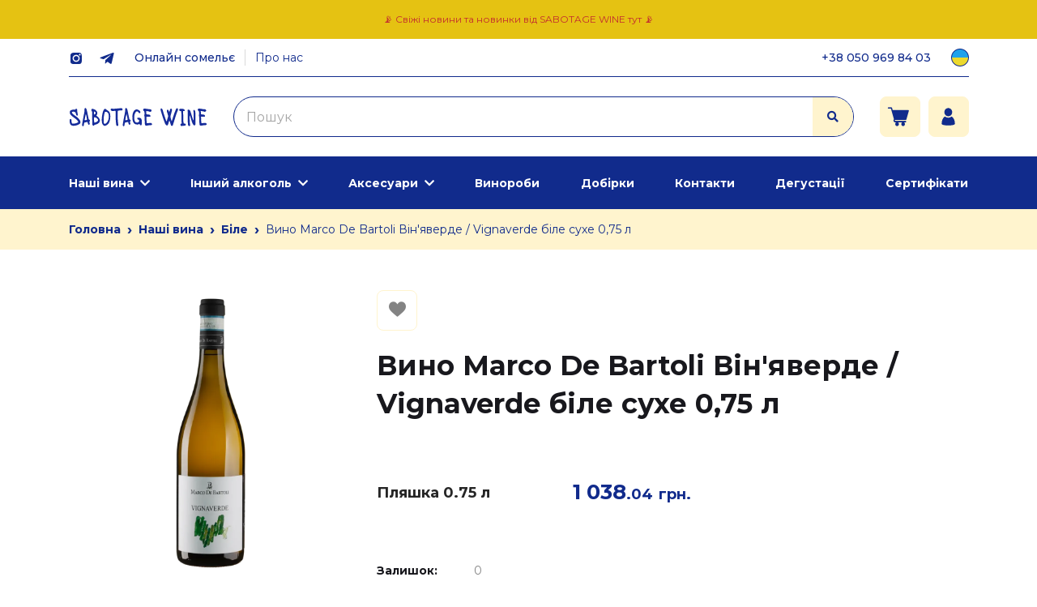

--- FILE ---
content_type: text/html; charset=UTF-8
request_url: https://sabotage.wine/product/w2176
body_size: 19770
content:

<!doctype html>
<html dir="ltr" lang="uk" prefix="og: https://ogp.me/ns#">

<head>
	<meta charset="UTF-8">
	<meta name="viewport" content="width=device-width, initial-scale=1, maximum-scale=1.0, user-scalable=0">
	<meta name="google-site-verification" content="182vMzRzRtwYevZzkBOlxPv3TDtyr4hifbno2b5Gqyg" />
	<link rel="profile" href="https://gmpg.org/xfn/11">
	<title>Вино Marco De Bartoli Він’яверде / Vignaverde біле сухе 0,75 л | Sabotage Wine</title>

		<!-- All in One SEO Pro 4.8.1.1 - aioseo.com -->
	<meta name="description" content="Купити Вино Marco De Bartoli Він’яверде / Vignaverde біле сухе 0,75 л з нашої колекції Біле ⏩ Sabotage Wine - Магазин натурального органічного вина ⚡ Доставка по всій країні" />
	<meta name="robots" content="max-snippet:-1, max-image-preview:large, max-video-preview:-1" />
	<link rel="canonical" href="https://sabotage.wine/product/w2176" />
	<meta name="generator" content="All in One SEO Pro (AIOSEO) 4.8.1.1" />
		<meta property="og:locale" content="uk_UA" />
		<meta property="og:site_name" content="Sabotage Wine" />
		<meta property="og:type" content="article" />
		<meta property="og:title" content="Вино Marco De Bartoli Він’яверде / Vignaverde біле сухе 0,75 л | Sabotage Wine" />
		<meta property="og:description" content="Купити Вино Marco De Bartoli Він’яверде / Vignaverde біле сухе 0,75 л з нашої колекції Біле ⏩ Sabotage Wine - Магазин натурального органічного вина ⚡ Доставка по всій країні" />
		<meta property="og:url" content="https://sabotage.wine/product/w2176" />
		<meta property="article:published_time" content="2023-05-22T13:26:50+00:00" />
		<meta property="article:modified_time" content="2025-11-15T11:09:06+00:00" />
		<meta property="article:publisher" content="https://www.facebook.com/sabotagewine/" />
		<meta name="twitter:card" content="summary_large_image" />
		<meta name="twitter:title" content="Вино Marco De Bartoli Він’яверде / Vignaverde біле сухе 0,75 л | Sabotage Wine" />
		<meta name="twitter:description" content="Купити Вино Marco De Bartoli Він’яверде / Vignaverde біле сухе 0,75 л з нашої колекції Біле ⏩ Sabotage Wine - Магазин натурального органічного вина ⚡ Доставка по всій країні" />
		<script type="application/ld+json" class="aioseo-schema">
			{"@context":"https:\/\/schema.org","@graph":[{"@type":"BreadcrumbList","@id":"https:\/\/sabotage.wine\/product\/w2176#breadcrumblist","itemListElement":[{"@type":"ListItem","@id":"https:\/\/sabotage.wine\/#listItem","position":1,"name":"Home","item":"https:\/\/sabotage.wine\/","nextItem":{"@type":"ListItem","@id":"https:\/\/sabotage.wine\/product\/w2176#listItem","name":"\u0412\u0438\u043d\u043e Marco De Bartoli \u0412\u0456\u043d'\u044f\u0432\u0435\u0440\u0434\u0435 \/ Vignaverde \u0431\u0456\u043b\u0435 \u0441\u0443\u0445\u0435 0,75 \u043b"}},{"@type":"ListItem","@id":"https:\/\/sabotage.wine\/product\/w2176#listItem","position":2,"name":"\u0412\u0438\u043d\u043e Marco De Bartoli \u0412\u0456\u043d'\u044f\u0432\u0435\u0440\u0434\u0435 \/ Vignaverde \u0431\u0456\u043b\u0435 \u0441\u0443\u0445\u0435 0,75 \u043b","previousItem":{"@type":"ListItem","@id":"https:\/\/sabotage.wine\/#listItem","name":"Home"}}]},{"@type":"Organization","@id":"https:\/\/sabotage.wine\/#organization","name":"Sabotage Wine","url":"https:\/\/sabotage.wine\/","email":"zinoviy@sabotage.wine","telephone":"+380509698403","foundingDate":"2020-01-06","numberOfEmployees":{"@type":"QuantitativeValue","value":15},"logo":{"@type":"ImageObject","url":"https:\/\/sabotage.wine\/wp-content\/uploads\/2024\/02\/logo.svg","@id":"https:\/\/sabotage.wine\/product\/w2176\/#organizationLogo","width":215,"height":30},"image":{"@id":"https:\/\/sabotage.wine\/product\/w2176\/#organizationLogo"},"sameAs":["https:\/\/www.facebook.com\/sabotagewine\/","https:\/\/www.instagram.com\/sabotage.wine\/","https:\/\/www.tiktok.com\/@sabotage.wine","https:\/\/www.youtube.com\/@sabotagewine"],"address":{"@id":"https:\/\/sabotage.wine\/#postaladdress","@type":"PostalAddress","streetAddress":"\u0432\u0443\u043b. \u041c\u0435\u0436\u0438\u0433\u0456\u0440\u0441\u044c\u043a\u0430, 82,","postalCode":"04080","addressLocality":"\u041a\u0438\u0457\u0432","addressCountry":"UA"}},{"@type":"WebPage","@id":"https:\/\/sabotage.wine\/product\/w2176#webpage","url":"https:\/\/sabotage.wine\/product\/w2176","name":"\u0412\u0438\u043d\u043e Marco De Bartoli \u0412\u0456\u043d\u2019\u044f\u0432\u0435\u0440\u0434\u0435 \/ Vignaverde \u0431\u0456\u043b\u0435 \u0441\u0443\u0445\u0435 0,75 \u043b | Sabotage Wine","description":"\u041a\u0443\u043f\u0438\u0442\u0438 \u0412\u0438\u043d\u043e Marco De Bartoli \u0412\u0456\u043d\u2019\u044f\u0432\u0435\u0440\u0434\u0435 \/ Vignaverde \u0431\u0456\u043b\u0435 \u0441\u0443\u0445\u0435 0,75 \u043b \u0437 \u043d\u0430\u0448\u043e\u0457 \u043a\u043e\u043b\u0435\u043a\u0446\u0456\u0457 \u0411\u0456\u043b\u0435 \u23e9 Sabotage Wine - \u041c\u0430\u0433\u0430\u0437\u0438\u043d \u043d\u0430\u0442\u0443\u0440\u0430\u043b\u044c\u043d\u043e\u0433\u043e \u043e\u0440\u0433\u0430\u043d\u0456\u0447\u043d\u043e\u0433\u043e \u0432\u0438\u043d\u0430 \u26a1 \u0414\u043e\u0441\u0442\u0430\u0432\u043a\u0430 \u043f\u043e \u0432\u0441\u0456\u0439 \u043a\u0440\u0430\u0457\u043d\u0456","inLanguage":"uk","isPartOf":{"@id":"https:\/\/sabotage.wine\/#website"},"breadcrumb":{"@id":"https:\/\/sabotage.wine\/product\/w2176#breadcrumblist"},"image":{"@type":"ImageObject","url":"https:\/\/sabotage.wine\/wp-content\/uploads\/2025\/07\/product-preview-c396db22-30e2-11ec-80ff-009c029ad4f6.png","@id":"https:\/\/sabotage.wine\/product\/w2176\/#mainImage","width":1024,"height":1024},"primaryImageOfPage":{"@id":"https:\/\/sabotage.wine\/product\/w2176#mainImage"},"datePublished":"2023-05-22T16:26:50+03:00","dateModified":"2025-11-15T13:09:06+02:00"},{"@type":"WebSite","@id":"https:\/\/sabotage.wine\/#website","url":"https:\/\/sabotage.wine\/","name":"Sabotage Wine","inLanguage":"uk","publisher":{"@id":"https:\/\/sabotage.wine\/#organization"}}]}
		</script>
		<!-- All in One SEO Pro -->

<style id='global-styles-inline-css'>
body{--wp--preset--color--black: #000000;--wp--preset--color--cyan-bluish-gray: #abb8c3;--wp--preset--color--white: #ffffff;--wp--preset--color--pale-pink: #f78da7;--wp--preset--color--vivid-red: #cf2e2e;--wp--preset--color--luminous-vivid-orange: #ff6900;--wp--preset--color--luminous-vivid-amber: #fcb900;--wp--preset--color--light-green-cyan: #7bdcb5;--wp--preset--color--vivid-green-cyan: #00d084;--wp--preset--color--pale-cyan-blue: #8ed1fc;--wp--preset--color--vivid-cyan-blue: #0693e3;--wp--preset--color--vivid-purple: #9b51e0;--wp--preset--gradient--vivid-cyan-blue-to-vivid-purple: linear-gradient(135deg,rgba(6,147,227,1) 0%,rgb(155,81,224) 100%);--wp--preset--gradient--light-green-cyan-to-vivid-green-cyan: linear-gradient(135deg,rgb(122,220,180) 0%,rgb(0,208,130) 100%);--wp--preset--gradient--luminous-vivid-amber-to-luminous-vivid-orange: linear-gradient(135deg,rgba(252,185,0,1) 0%,rgba(255,105,0,1) 100%);--wp--preset--gradient--luminous-vivid-orange-to-vivid-red: linear-gradient(135deg,rgba(255,105,0,1) 0%,rgb(207,46,46) 100%);--wp--preset--gradient--very-light-gray-to-cyan-bluish-gray: linear-gradient(135deg,rgb(238,238,238) 0%,rgb(169,184,195) 100%);--wp--preset--gradient--cool-to-warm-spectrum: linear-gradient(135deg,rgb(74,234,220) 0%,rgb(151,120,209) 20%,rgb(207,42,186) 40%,rgb(238,44,130) 60%,rgb(251,105,98) 80%,rgb(254,248,76) 100%);--wp--preset--gradient--blush-light-purple: linear-gradient(135deg,rgb(255,206,236) 0%,rgb(152,150,240) 100%);--wp--preset--gradient--blush-bordeaux: linear-gradient(135deg,rgb(254,205,165) 0%,rgb(254,45,45) 50%,rgb(107,0,62) 100%);--wp--preset--gradient--luminous-dusk: linear-gradient(135deg,rgb(255,203,112) 0%,rgb(199,81,192) 50%,rgb(65,88,208) 100%);--wp--preset--gradient--pale-ocean: linear-gradient(135deg,rgb(255,245,203) 0%,rgb(182,227,212) 50%,rgb(51,167,181) 100%);--wp--preset--gradient--electric-grass: linear-gradient(135deg,rgb(202,248,128) 0%,rgb(113,206,126) 100%);--wp--preset--gradient--midnight: linear-gradient(135deg,rgb(2,3,129) 0%,rgb(40,116,252) 100%);--wp--preset--duotone--dark-grayscale: url('#wp-duotone-dark-grayscale');--wp--preset--duotone--grayscale: url('#wp-duotone-grayscale');--wp--preset--duotone--purple-yellow: url('#wp-duotone-purple-yellow');--wp--preset--duotone--blue-red: url('#wp-duotone-blue-red');--wp--preset--duotone--midnight: url('#wp-duotone-midnight');--wp--preset--duotone--magenta-yellow: url('#wp-duotone-magenta-yellow');--wp--preset--duotone--purple-green: url('#wp-duotone-purple-green');--wp--preset--duotone--blue-orange: url('#wp-duotone-blue-orange');--wp--preset--font-size--small: 13px;--wp--preset--font-size--medium: 20px;--wp--preset--font-size--large: 36px;--wp--preset--font-size--x-large: 42px;--wp--preset--spacing--20: 0.44rem;--wp--preset--spacing--30: 0.67rem;--wp--preset--spacing--40: 1rem;--wp--preset--spacing--50: 1.5rem;--wp--preset--spacing--60: 2.25rem;--wp--preset--spacing--70: 3.38rem;--wp--preset--spacing--80: 5.06rem;--wp--preset--shadow--natural: 6px 6px 9px rgba(0, 0, 0, 0.2);--wp--preset--shadow--deep: 12px 12px 50px rgba(0, 0, 0, 0.4);--wp--preset--shadow--sharp: 6px 6px 0px rgba(0, 0, 0, 0.2);--wp--preset--shadow--outlined: 6px 6px 0px -3px rgba(255, 255, 255, 1), 6px 6px rgba(0, 0, 0, 1);--wp--preset--shadow--crisp: 6px 6px 0px rgba(0, 0, 0, 1);}:where(.is-layout-flex){gap: 0.5em;}body .is-layout-flow > .alignleft{float: left;margin-inline-start: 0;margin-inline-end: 2em;}body .is-layout-flow > .alignright{float: right;margin-inline-start: 2em;margin-inline-end: 0;}body .is-layout-flow > .aligncenter{margin-left: auto !important;margin-right: auto !important;}body .is-layout-constrained > .alignleft{float: left;margin-inline-start: 0;margin-inline-end: 2em;}body .is-layout-constrained > .alignright{float: right;margin-inline-start: 2em;margin-inline-end: 0;}body .is-layout-constrained > .aligncenter{margin-left: auto !important;margin-right: auto !important;}body .is-layout-constrained > :where(:not(.alignleft):not(.alignright):not(.alignfull)){max-width: var(--wp--style--global--content-size);margin-left: auto !important;margin-right: auto !important;}body .is-layout-constrained > .alignwide{max-width: var(--wp--style--global--wide-size);}body .is-layout-flex{display: flex;}body .is-layout-flex{flex-wrap: wrap;align-items: center;}body .is-layout-flex > *{margin: 0;}:where(.wp-block-columns.is-layout-flex){gap: 2em;}.has-black-color{color: var(--wp--preset--color--black) !important;}.has-cyan-bluish-gray-color{color: var(--wp--preset--color--cyan-bluish-gray) !important;}.has-white-color{color: var(--wp--preset--color--white) !important;}.has-pale-pink-color{color: var(--wp--preset--color--pale-pink) !important;}.has-vivid-red-color{color: var(--wp--preset--color--vivid-red) !important;}.has-luminous-vivid-orange-color{color: var(--wp--preset--color--luminous-vivid-orange) !important;}.has-luminous-vivid-amber-color{color: var(--wp--preset--color--luminous-vivid-amber) !important;}.has-light-green-cyan-color{color: var(--wp--preset--color--light-green-cyan) !important;}.has-vivid-green-cyan-color{color: var(--wp--preset--color--vivid-green-cyan) !important;}.has-pale-cyan-blue-color{color: var(--wp--preset--color--pale-cyan-blue) !important;}.has-vivid-cyan-blue-color{color: var(--wp--preset--color--vivid-cyan-blue) !important;}.has-vivid-purple-color{color: var(--wp--preset--color--vivid-purple) !important;}.has-black-background-color{background-color: var(--wp--preset--color--black) !important;}.has-cyan-bluish-gray-background-color{background-color: var(--wp--preset--color--cyan-bluish-gray) !important;}.has-white-background-color{background-color: var(--wp--preset--color--white) !important;}.has-pale-pink-background-color{background-color: var(--wp--preset--color--pale-pink) !important;}.has-vivid-red-background-color{background-color: var(--wp--preset--color--vivid-red) !important;}.has-luminous-vivid-orange-background-color{background-color: var(--wp--preset--color--luminous-vivid-orange) !important;}.has-luminous-vivid-amber-background-color{background-color: var(--wp--preset--color--luminous-vivid-amber) !important;}.has-light-green-cyan-background-color{background-color: var(--wp--preset--color--light-green-cyan) !important;}.has-vivid-green-cyan-background-color{background-color: var(--wp--preset--color--vivid-green-cyan) !important;}.has-pale-cyan-blue-background-color{background-color: var(--wp--preset--color--pale-cyan-blue) !important;}.has-vivid-cyan-blue-background-color{background-color: var(--wp--preset--color--vivid-cyan-blue) !important;}.has-vivid-purple-background-color{background-color: var(--wp--preset--color--vivid-purple) !important;}.has-black-border-color{border-color: var(--wp--preset--color--black) !important;}.has-cyan-bluish-gray-border-color{border-color: var(--wp--preset--color--cyan-bluish-gray) !important;}.has-white-border-color{border-color: var(--wp--preset--color--white) !important;}.has-pale-pink-border-color{border-color: var(--wp--preset--color--pale-pink) !important;}.has-vivid-red-border-color{border-color: var(--wp--preset--color--vivid-red) !important;}.has-luminous-vivid-orange-border-color{border-color: var(--wp--preset--color--luminous-vivid-orange) !important;}.has-luminous-vivid-amber-border-color{border-color: var(--wp--preset--color--luminous-vivid-amber) !important;}.has-light-green-cyan-border-color{border-color: var(--wp--preset--color--light-green-cyan) !important;}.has-vivid-green-cyan-border-color{border-color: var(--wp--preset--color--vivid-green-cyan) !important;}.has-pale-cyan-blue-border-color{border-color: var(--wp--preset--color--pale-cyan-blue) !important;}.has-vivid-cyan-blue-border-color{border-color: var(--wp--preset--color--vivid-cyan-blue) !important;}.has-vivid-purple-border-color{border-color: var(--wp--preset--color--vivid-purple) !important;}.has-vivid-cyan-blue-to-vivid-purple-gradient-background{background: var(--wp--preset--gradient--vivid-cyan-blue-to-vivid-purple) !important;}.has-light-green-cyan-to-vivid-green-cyan-gradient-background{background: var(--wp--preset--gradient--light-green-cyan-to-vivid-green-cyan) !important;}.has-luminous-vivid-amber-to-luminous-vivid-orange-gradient-background{background: var(--wp--preset--gradient--luminous-vivid-amber-to-luminous-vivid-orange) !important;}.has-luminous-vivid-orange-to-vivid-red-gradient-background{background: var(--wp--preset--gradient--luminous-vivid-orange-to-vivid-red) !important;}.has-very-light-gray-to-cyan-bluish-gray-gradient-background{background: var(--wp--preset--gradient--very-light-gray-to-cyan-bluish-gray) !important;}.has-cool-to-warm-spectrum-gradient-background{background: var(--wp--preset--gradient--cool-to-warm-spectrum) !important;}.has-blush-light-purple-gradient-background{background: var(--wp--preset--gradient--blush-light-purple) !important;}.has-blush-bordeaux-gradient-background{background: var(--wp--preset--gradient--blush-bordeaux) !important;}.has-luminous-dusk-gradient-background{background: var(--wp--preset--gradient--luminous-dusk) !important;}.has-pale-ocean-gradient-background{background: var(--wp--preset--gradient--pale-ocean) !important;}.has-electric-grass-gradient-background{background: var(--wp--preset--gradient--electric-grass) !important;}.has-midnight-gradient-background{background: var(--wp--preset--gradient--midnight) !important;}.has-small-font-size{font-size: var(--wp--preset--font-size--small) !important;}.has-medium-font-size{font-size: var(--wp--preset--font-size--medium) !important;}.has-large-font-size{font-size: var(--wp--preset--font-size--large) !important;}.has-x-large-font-size{font-size: var(--wp--preset--font-size--x-large) !important;}
.wp-block-navigation a:where(:not(.wp-element-button)){color: inherit;}
:where(.wp-block-columns.is-layout-flex){gap: 2em;}
.wp-block-pullquote{font-size: 1.5em;line-height: 1.6;}
</style>
<style id='woocommerce-inline-inline-css'>
.woocommerce form .form-row .required { visibility: visible; }
</style>
<link rel='stylesheet' id='wpo_min-header-0-css' href='https://sabotage.wine/wp-content/cache/wpo-minify/1763985791/assets/wpo-minify-header-f81e7ffe.min.css' media='all' />
<script src='https://sabotage.wine/wp-content/cache/wpo-minify/1763985791/assets/wpo-minify-header-65840dd1.min.js' id='wpo_min-header-0-js'></script>
        <script>
          window.WCUS_APP_STATE = [];
        </script>
        	<noscript><style>.woocommerce-product-gallery{ opacity: 1 !important; }</style></noscript>
	        <!-- Google Tag Manager -->
        <script>
            (function(w, d, s, l, i) {
                w[l] = w[l] || [];
                w[l].push({
                    'gtm.start': new Date().getTime(),
                    event: 'gtm.js'
                });
                var f = d.getElementsByTagName(s)[0],
                    j = d.createElement(s),
                    dl = l != 'dataLayer' ? '&l=' + l : '';
                j.async = true;
                j.src =
                    'https://www.googletagmanager.com/gtm.js?id=' + i + dl;
                f.parentNode.insertBefore(j, f);
            })(window, document, 'script', 'dataLayer', 'GTM-TR47GX3C');
        </script>
        <!-- End Google Tag Manager -->
            <!-- Meta Pixel Code -->
        <script>
            ! function(f, b, e, v, n, t, s) {
                if (f.fbq) return;
                n = f.fbq = function() {
                    n.callMethod ?
                        n.callMethod.apply(n, arguments) : n.queue.push(arguments)
                };
                if (!f._fbq) f._fbq = n;
                n.push = n;
                n.loaded = !0;
                n.version = '2.0';
                n.queue = [];
                t = b.createElement(e);
                t.async = !0;
                t.src = v;
                s = b.getElementsByTagName(e)[0];
                s.parentNode.insertBefore(t, s)
            }(window, document, 'script',
                'https://connect.facebook.net/en_US/fbevents.js');
                                                fbq('init', '1635019057385948');
                                        fbq('track', 'PageView');
        </script>
        <!-- End Meta Pixel Code -->
    <style id="wpforms-css-vars-root">
				:root {
					--wpforms-field-border-radius: 3px;
--wpforms-field-background-color: #ffffff;
--wpforms-field-border-color: rgba( 0, 0, 0, 0.25 );
--wpforms-field-text-color: rgba( 0, 0, 0, 0.7 );
--wpforms-label-color: rgba( 0, 0, 0, 0.85 );
--wpforms-label-sublabel-color: rgba( 0, 0, 0, 0.55 );
--wpforms-label-error-color: #d63637;
--wpforms-button-border-radius: 3px;
--wpforms-button-background-color: #066aab;
--wpforms-button-text-color: #ffffff;
--wpforms-field-size-input-height: 43px;
--wpforms-field-size-input-spacing: 15px;
--wpforms-field-size-font-size: 16px;
--wpforms-field-size-line-height: 19px;
--wpforms-field-size-padding-h: 14px;
--wpforms-field-size-checkbox-size: 16px;
--wpforms-field-size-sublabel-spacing: 5px;
--wpforms-field-size-icon-size: 1;
--wpforms-label-size-font-size: 16px;
--wpforms-label-size-line-height: 19px;
--wpforms-label-size-sublabel-font-size: 14px;
--wpforms-label-size-sublabel-line-height: 17px;
--wpforms-button-size-font-size: 17px;
--wpforms-button-size-height: 41px;
--wpforms-button-size-padding-h: 15px;
--wpforms-button-size-margin-top: 10px;

				}
			</style>	<link rel="icon" type="image/x-icon" sizes="100x100" href="https://sabotage.wine/wp-content/themes/sabotage/fav.ico">
</head>

<body class="product-template-default single single-product postid-3785 theme-sabotage woocommerce woocommerce-page woocommerce-no-js">
	<svg xmlns="http://www.w3.org/2000/svg" viewBox="0 0 0 0" width="0" height="0" focusable="false" role="none" style="visibility: hidden; position: absolute; left: -9999px; overflow: hidden;" ><defs><filter id="wp-duotone-dark-grayscale"><feColorMatrix color-interpolation-filters="sRGB" type="matrix" values=" .299 .587 .114 0 0 .299 .587 .114 0 0 .299 .587 .114 0 0 .299 .587 .114 0 0 " /><feComponentTransfer color-interpolation-filters="sRGB" ><feFuncR type="table" tableValues="0 0.49803921568627" /><feFuncG type="table" tableValues="0 0.49803921568627" /><feFuncB type="table" tableValues="0 0.49803921568627" /><feFuncA type="table" tableValues="1 1" /></feComponentTransfer><feComposite in2="SourceGraphic" operator="in" /></filter></defs></svg><svg xmlns="http://www.w3.org/2000/svg" viewBox="0 0 0 0" width="0" height="0" focusable="false" role="none" style="visibility: hidden; position: absolute; left: -9999px; overflow: hidden;" ><defs><filter id="wp-duotone-grayscale"><feColorMatrix color-interpolation-filters="sRGB" type="matrix" values=" .299 .587 .114 0 0 .299 .587 .114 0 0 .299 .587 .114 0 0 .299 .587 .114 0 0 " /><feComponentTransfer color-interpolation-filters="sRGB" ><feFuncR type="table" tableValues="0 1" /><feFuncG type="table" tableValues="0 1" /><feFuncB type="table" tableValues="0 1" /><feFuncA type="table" tableValues="1 1" /></feComponentTransfer><feComposite in2="SourceGraphic" operator="in" /></filter></defs></svg><svg xmlns="http://www.w3.org/2000/svg" viewBox="0 0 0 0" width="0" height="0" focusable="false" role="none" style="visibility: hidden; position: absolute; left: -9999px; overflow: hidden;" ><defs><filter id="wp-duotone-purple-yellow"><feColorMatrix color-interpolation-filters="sRGB" type="matrix" values=" .299 .587 .114 0 0 .299 .587 .114 0 0 .299 .587 .114 0 0 .299 .587 .114 0 0 " /><feComponentTransfer color-interpolation-filters="sRGB" ><feFuncR type="table" tableValues="0.54901960784314 0.98823529411765" /><feFuncG type="table" tableValues="0 1" /><feFuncB type="table" tableValues="0.71764705882353 0.25490196078431" /><feFuncA type="table" tableValues="1 1" /></feComponentTransfer><feComposite in2="SourceGraphic" operator="in" /></filter></defs></svg><svg xmlns="http://www.w3.org/2000/svg" viewBox="0 0 0 0" width="0" height="0" focusable="false" role="none" style="visibility: hidden; position: absolute; left: -9999px; overflow: hidden;" ><defs><filter id="wp-duotone-blue-red"><feColorMatrix color-interpolation-filters="sRGB" type="matrix" values=" .299 .587 .114 0 0 .299 .587 .114 0 0 .299 .587 .114 0 0 .299 .587 .114 0 0 " /><feComponentTransfer color-interpolation-filters="sRGB" ><feFuncR type="table" tableValues="0 1" /><feFuncG type="table" tableValues="0 0.27843137254902" /><feFuncB type="table" tableValues="0.5921568627451 0.27843137254902" /><feFuncA type="table" tableValues="1 1" /></feComponentTransfer><feComposite in2="SourceGraphic" operator="in" /></filter></defs></svg><svg xmlns="http://www.w3.org/2000/svg" viewBox="0 0 0 0" width="0" height="0" focusable="false" role="none" style="visibility: hidden; position: absolute; left: -9999px; overflow: hidden;" ><defs><filter id="wp-duotone-midnight"><feColorMatrix color-interpolation-filters="sRGB" type="matrix" values=" .299 .587 .114 0 0 .299 .587 .114 0 0 .299 .587 .114 0 0 .299 .587 .114 0 0 " /><feComponentTransfer color-interpolation-filters="sRGB" ><feFuncR type="table" tableValues="0 0" /><feFuncG type="table" tableValues="0 0.64705882352941" /><feFuncB type="table" tableValues="0 1" /><feFuncA type="table" tableValues="1 1" /></feComponentTransfer><feComposite in2="SourceGraphic" operator="in" /></filter></defs></svg><svg xmlns="http://www.w3.org/2000/svg" viewBox="0 0 0 0" width="0" height="0" focusable="false" role="none" style="visibility: hidden; position: absolute; left: -9999px; overflow: hidden;" ><defs><filter id="wp-duotone-magenta-yellow"><feColorMatrix color-interpolation-filters="sRGB" type="matrix" values=" .299 .587 .114 0 0 .299 .587 .114 0 0 .299 .587 .114 0 0 .299 .587 .114 0 0 " /><feComponentTransfer color-interpolation-filters="sRGB" ><feFuncR type="table" tableValues="0.78039215686275 1" /><feFuncG type="table" tableValues="0 0.94901960784314" /><feFuncB type="table" tableValues="0.35294117647059 0.47058823529412" /><feFuncA type="table" tableValues="1 1" /></feComponentTransfer><feComposite in2="SourceGraphic" operator="in" /></filter></defs></svg><svg xmlns="http://www.w3.org/2000/svg" viewBox="0 0 0 0" width="0" height="0" focusable="false" role="none" style="visibility: hidden; position: absolute; left: -9999px; overflow: hidden;" ><defs><filter id="wp-duotone-purple-green"><feColorMatrix color-interpolation-filters="sRGB" type="matrix" values=" .299 .587 .114 0 0 .299 .587 .114 0 0 .299 .587 .114 0 0 .299 .587 .114 0 0 " /><feComponentTransfer color-interpolation-filters="sRGB" ><feFuncR type="table" tableValues="0.65098039215686 0.40392156862745" /><feFuncG type="table" tableValues="0 1" /><feFuncB type="table" tableValues="0.44705882352941 0.4" /><feFuncA type="table" tableValues="1 1" /></feComponentTransfer><feComposite in2="SourceGraphic" operator="in" /></filter></defs></svg><svg xmlns="http://www.w3.org/2000/svg" viewBox="0 0 0 0" width="0" height="0" focusable="false" role="none" style="visibility: hidden; position: absolute; left: -9999px; overflow: hidden;" ><defs><filter id="wp-duotone-blue-orange"><feColorMatrix color-interpolation-filters="sRGB" type="matrix" values=" .299 .587 .114 0 0 .299 .587 .114 0 0 .299 .587 .114 0 0 .299 .587 .114 0 0 " /><feComponentTransfer color-interpolation-filters="sRGB" ><feFuncR type="table" tableValues="0.098039215686275 1" /><feFuncG type="table" tableValues="0 0.66274509803922" /><feFuncB type="table" tableValues="0.84705882352941 0.41960784313725" /><feFuncA type="table" tableValues="1 1" /></feComponentTransfer><feComposite in2="SourceGraphic" operator="in" /></filter></defs></svg>        <!-- Google Tag Manager (noscript) -->
        <noscript><iframe src="https://www.googletagmanager.com/ns.html?id=GTM-TR47GX3C" height="0" width="0" style="display:none;visibility:hidden"></iframe></noscript>
        <!-- End Google Tag Manager (noscript) -->
                        <!-- Meta Pixel Code (noscript)-->
            <noscript><img decoding="async" loading="lazy" height="1" width="1" style="display:none" src="https://www.facebook.com/tr?id=1635019057385948&ev=PageView&noscript=1" /></noscript>
            <!-- End Meta Pixel Code (noscript) -->
        	<!-- Prealoder start -->
	<div class="andro_preloader" hidden="hidden">
		<div class="spinner">
			<div class="dot1"></div>
			<div class="dot2"></div>
		</div>
	</div>
	<!-- Дивитись Modal Start -->
	<div class="modal fade andro_quick-view-modal" id="quickViewModal" role="dialog" aria-hidden="true">
		<div class="modal-dialog modal-lg modal-dialog-centered" role="document">
			<div class="modal-content">
				<div class="modal-body">
					<div class="close-btn close-dark close" data-dismiss="modal">
						<span></span>
						<span></span>
					</div>
				</div>
			</div>
		</div>
	</div>
	
<script>
    if (typeof ajaxurl == "undefined") {
        var ajaxurl = "https://sabotage.wine/wp-admin/admin-ajax.php";
    }
    document.addEventListener("DOMContentLoaded", function() {
        $(function() {

            $(document).on("click", ".js-show-product-details", function() {
                if (!this.dataset.product_id) {
                    return;
                }
                $modal = $('#quickViewModal');
                $modal.find('.container-fluid').remove();
                $modal.find('.modal-body').append($('<div class="modal_preloader"><div class="spinner"><div class="dot1"></div><div class="dot2"></div></div></div>'));
                let formData = new FormData();
                formData.append("action", 'SHOW');
                formData.append("product_id", this.dataset.product_id);
                formData.append("componentparamssigned", 'eyJjb21wb25lbnQiOiJwcm9kdWN0LXF1aWNrLXZpZXciLCJ0ZW1wbGF0ZSI6Ii5kZWZhdWx0IiwicGFyYW1zIjp7InByb3BfZGVzY3JpcHRpb25fbmVlZCI6dHJ1ZX0sInBhcmVudENvbXBvbmVudCI6bnVsbH0=.4c9fd438ae081c2fa216d3b2c17764ec4629a07cf21c0e690cb70aa0c7904fce');
                fetch(ajaxurl, {
                        method: "POST",
                        body: formData,
                        processData: false,
                        contentType: false,
                    })
                    .then(response => response.text())
                    .then(result => {
                        $modal.find('.modal_preloader').remove();

                        $modal.find('.modal-body').append($(result));
                    })
                    .catch(error => {
                        console.log(error);
                    });

            });

        });
    });
</script>	<!-- Дивитись Modal End -->

	<!-- Prealoader End -->
	<div id="page" class="site">
		<!-- Aside (Mobile Navigation) start -->
		<aside class="andro_aside andro_aside-left">
			<div>
				<div class="andro_aside__header">
					<div class="js-close-andro_aside-left close-andro_aside-left"></div>
					<a class="navbar-brand main_logo" href="https://sabotage.wine"></a>
				</div>
				<div class="header-personal-mobile">
            <div class="need-auth">
            <div class="need-auth__description">
                Увійдіть, щоб отримувати персональні знижки.            </div>
            <div>
                <a class="need-auth__link" href="https://sabotage.wine/auth/">Увійдіть в особистий кабінет</a>
            </div>
        </div>
    </div>								
<ul class="menu_mobile">
                    <li class="menu-item menu-item-has-children">
            <a class=""  href="https://sabotage.wine/nashi-vyna/">
                                    <svg class="main_svg " viewBox="0 0 18 18" ><use xlink:href=https://sabotage.wine/wp-content/themes/sabotage/assets/img/main.svg?ver=1.1#grape></use></svg>                                Наші вина            </a>
                                                <ul class="sub-menu">
                                                                                <li class="menu-item menu-item-has-children">
                                                                    <span class="menu-item-nohref">Країна</span>
                                                                                                    <ul class="sub-menu">
                                                                                    <li>
                                                <a href="https://sabotage.wine/nashi-vyna/filter/country-is-avstraliia/apply/">Австралія</a>
                                            </li>
                                                                                    <li>
                                                <a href="https://sabotage.wine/nashi-vyna/filter/country-is-avstriia/apply/">Австрія</a>
                                            </li>
                                                                                    <li>
                                                <a href="https://sabotage.wine/nashi-vyna/filter/country-is-gruziia/apply/">Грузія</a>
                                            </li>
                                                                                    <li>
                                                <a href="https://sabotage.wine/nashi-vyna/filter/country-is-gretsiia/apply/">Греція</a>
                                            </li>
                                                                                    <li>
                                                <a href="https://sabotage.wine/nashi-vyna/filter/country-is-ispaniia/apply/">Іспанія</a>
                                            </li>
                                                                                    <li>
                                                <a href="https://sabotage.wine/nashi-vyna/filter/country-is-italiia/apply/">Італія</a>
                                            </li>
                                                                                    <li>
                                                <a href="https://sabotage.wine/nashi-vyna/filter/country-is-nimechchyna/apply/">Німеччина</a>
                                            </li>
                                                                                    <li>
                                                <a href="https://sabotage.wine/nashi-vyna/filter/country-is-nova-zelandiia/apply/">Нова Зеландія</a>
                                            </li>
                                                                                    <li>
                                                <a href="https://sabotage.wine/nashi-vyna/filter/country-is-portugaliia/apply/">Португалія</a>
                                            </li>
                                                                                    <li>
                                                <a href="https://sabotage.wine/nashi-vyna/filter/country-is-frantsiia/apply/">Франція</a>
                                            </li>
                                                                            </ul>
                                                            </li>
                                                                                <li class="menu-item menu-item-has-children">
                                                                    <span class="menu-item-nohref">Виноград</span>
                                                                                                    <ul class="sub-menu">
                                                                                    <li>
                                                <a href="https://sabotage.wine/nashi-vyna/filter/sort-sostav-is-barbera/apply/">Барбера</a>
                                            </li>
                                                                                    <li>
                                                <a href="https://sabotage.wine/nashi-vyna/filter/sort-sostav-is-game/apply/">Гаме</a>
                                            </li>
                                                                                    <li>
                                                <a href="https://sabotage.wine/nashi-vyna/filter/sort-sostav-is-muskat/apply/">Мускат</a>
                                            </li>
                                                                                    <li>
                                                <a href="https://sabotage.wine/nashi-vyna/filter/sort-sostav-is-pyno-grydzho/apply/">Піно Гріджо</a>
                                            </li>
                                                                                    <li>
                                                <a href="https://sabotage.wine/nashi-vyna/filter/sort-sostav-is-pyno-nuar/apply/">Піно Нуар</a>
                                            </li>
                                                                                    <li>
                                                <a href="https://sabotage.wine/nashi-vyna/filter/sort-sostav-is-ryslyng/apply/">Рислінг</a>
                                            </li>
                                                                                    <li>
                                                <a href="https://sabotage.wine/nashi-vyna/filter/sort-sostav-is-sandzhoveze/apply/">Санджовезе</a>
                                            </li>
                                                                                    <li>
                                                <a href="https://sabotage.wine/nashi-vyna/filter/sort-sostav-is-shardone/apply/">Шардоне</a>
                                            </li>
                                                                            </ul>
                                                            </li>
                                                                                <li class="menu-item menu-item-has-children">
                                                                    <span class="menu-item-nohref">Виробник</span>
                                                                                                    <ul class="sub-menu">
                                                                                    <li>
                                                <a href="https://sabotage.wine/nashi-vyna/filter/trade-mark-is-costadila/apply/">Costadila</a>
                                            </li>
                                                                                    <li>
                                                <a href="https://sabotage.wine/nashi-vyna/filter/trade-mark-is-la-biancara/apply/">La Biancara</a>
                                            </li>
                                                                                    <li>
                                                <a href="https://sabotage.wine/nashi-vyna/filter/trade-mark-is-sous-le-vegetal/apply/">Sous Le Vegetal</a>
                                            </li>
                                                                                    <li>
                                                <a href="https://sabotage.wine/nashi-vyna/filter/trade-mark-is-pittnauer/apply/">Pittnauer</a>
                                            </li>
                                                                                    <li>
                                                <a href="https://sabotage.wine/nashi-vyna/filter/trade-mark-is-hummel/apply/">Hummel</a>
                                            </li>
                                                                                    <li>
                                                <a href="https://sabotage.wine/nashi-vyna/filter/trade-mark-is-la-sorga/apply/">La Sorga</a>
                                            </li>
                                                                                    <li>
                                                <a href="https://sabotage.wine/nashi-vyna/filter/trade-mark-is-alfredo-maestro/apply/">Alfredo Maestro</a>
                                            </li>
                                                                                    <li>
                                                <a href="https://sabotage.wine/nashi-vyna/filter/trade-mark-is-tomislav-markovic/apply/">Tomislav Markovic</a>
                                            </li>
                                                                                    <li>
                                                <a href="https://sabotage.wine/nashi-vyna/filter/trade-mark-is-domaine-de-chassorney/apply/">Domaine de Chassorney</a>
                                            </li>
                                                                                    <li>
                                                <a href="https://sabotage.wine/nashi-vyna/filter/trade-mark-is-champagne-clandestin/apply/">Champagne Clandestin</a>
                                            </li>
                                                                            </ul>
                                                            </li>
                                                                                <li class="menu-item menu-item-has-children">
                                                                    <span class="menu-item-nohref">Цукор</span>
                                                                                                    <ul class="sub-menu">
                                                                                    <li>
                                                <a href="https://sabotage.wine/nashi-vyna/filter/sugar-is-polusladkoe/apply/">Напівсолодке</a>
                                            </li>
                                                                                    <li>
                                                <a href="https://sabotage.wine/nashi-vyna/filter/sugar-is-polusukhoe/apply/">Напівсухе</a>
                                            </li>
                                                                                    <li>
                                                <a href="https://sabotage.wine/nashi-vyna/filter/sugar-is-sladkoe/apply/">Солодке</a>
                                            </li>
                                                                                    <li>
                                                <a href="https://sabotage.wine/nashi-vyna/filter/sugar-is-sukhoe/apply/">Сухе</a>
                                            </li>
                                                                            </ul>
                                                            </li>
                                                                                <li class="menu-item menu-item-has-children">
                                                                    <span class="menu-item-nohref">Колір, Вид</span>
                                                                                                    <ul class="sub-menu">
                                                                                    <li>
                                                <a href="https://sabotage.wine/nashi-vyna/filter/color-is-bile/apply/">Біле</a>
                                            </li>
                                                                                    <li>
                                                <a href="https://sabotage.wine/nashi-vyna/filter/color-is-chervone/apply/">Червоне</a>
                                            </li>
                                                                                    <li>
                                                <a href="https://sabotage.wine/nashi-vyna/filter/color-is-rozheve/apply/">Рожеве</a>
                                            </li>
                                                                                    <li>
                                                <a href="https://sabotage.wine/nashi-vyna/filter/color-is-oranzh/apply/">Оранж</a>
                                            </li>
                                                                                    <li>
                                                <a href="https://sabotage.wine/nashi-vyna/filter/type-vino-is-igryste/apply/">Ігристе</a>
                                            </li>
                                                                                    <li>
                                                <a href="https://sabotage.wine/nashi-vyna/filter/type-vino-is-b-a/apply/">Б/а</a>
                                            </li>
                                                                                    <li>
                                                <a href="https://sabotage.wine/nashi-vyna/filter/type-vino-is-kriplene/apply/">Кріплене</a>
                                            </li>
                                                                            </ul>
                                                            </li>
                                                                                <li class="menu-item ">
                                                                    <a href="https://sabotage.wine/black-friday/">Black Friday</a>
                                                                                            </li>
                                            </ul>
                                    </li>
                    <li class="menu-item menu-item-has-children">
            <a class=""  href="https://sabotage.wine/inshyi-alkogol/">
                                    <svg class="main_svg " viewBox="0 0 18 18" ><use xlink:href=https://sabotage.wine/wp-content/themes/sabotage/assets/img/main.svg?ver=1.1#botle></use></svg>                                Інший алкоголь            </a>
                                                <ul class="sub-menu">
                                                                                <li class="menu-item menu-item-has-children">
                                                                    <span class="menu-item-nohref">Виробник</span>
                                                                                                    <ul class="sub-menu">
                                                                                    <li>
                                                <a href="https://sabotage.wine/inshyi-alkogol/filter/trade-mark-is-2naturkinder/apply/">2Naturkinder</a>
                                            </li>
                                                                                    <li>
                                                <a href="https://sabotage.wine/inshyi-alkogol/filter/trade-mark-is-coteaux-nantais/apply/">Coteaux Nantais</a>
                                            </li>
                                                                                    <li>
                                                <a href="https://sabotage.wine/inshyi-alkogol/filter/trade-mark-is-zapiain/apply/">Zapiain</a>
                                            </li>
                                                                            </ul>
                                                            </li>
                                                                                <li class="menu-item menu-item-has-children">
                                                                    <span class="menu-item-nohref">Інший Алкоголь</span>
                                                                                                    <ul class="sub-menu">
                                                                                    <li>
                                                <a href="https://sabotage.wine/inshyi-alkogol/filter/inshyi-alkogol-is-mitsni/apply/">Міцні</a>
                                            </li>
                                                                                    <li>
                                                <a href="https://sabotage.wine/inshyi-alkogol/filter/inshyi-alkogol-is-pyvo/apply/">Пиво</a>
                                            </li>
                                                                                    <li>
                                                <a href="https://sabotage.wine/inshyi-alkogol/filter/inshyi-alkogol-is-sydry/apply/">Сидри</a>
                                            </li>
                                                                            </ul>
                                                            </li>
                                            </ul>
                                    </li>
                    <li class="menu-item menu-item-has-children">
            <a class=""  href="https://sabotage.wine/aksesuary/">
                                    <svg class="main_svg " viewBox="0 0 18 18" ><use xlink:href=https://sabotage.wine/wp-content/themes/sabotage/assets/img/main.svg?ver=1.1#corkscrew></use></svg>                                Аксесуари            </a>
                                                <ul class="sub-menu">
                                                                                <li class="menu-item ">
                                                                    <a href="https://sabotage.wine/aksesuary/vse-dlia-vyna/">Все для вина</a>
                                                                                            </li>
                                                                                <li class="menu-item ">
                                                                    <a href="https://sabotage.wine/aksesuary/knygy/">Книги</a>
                                                                                            </li>
                                            </ul>
                                    </li>
                    <li class="menu-item ">
            <a class=""  href="https://sabotage.wine/winemaker/">
                                    <svg class="main_svg " viewBox="0 0 18 18" ><use xlink:href=https://sabotage.wine/wp-content/themes/sabotage/assets/img/main.svg?ver=1.1#winemaker></use></svg>                                Винороби            </a>
                                                </li>
                    <li class="menu-item ">
            <a class=""  href="https://sabotage.wine/compilation/">
                                    <svg class="main_svg " viewBox="0 0 18 18" ><use xlink:href=https://sabotage.wine/wp-content/themes/sabotage/assets/img/main.svg?ver=1.1#selection></use></svg>                                Добірки            </a>
                                                </li>
                            <li class="menu-item ">
            <a class=""  href="https://sabotage.wine/contacts/">
                                    <svg class="main_svg " viewBox="0 0 18 18" ><use xlink:href=https://sabotage.wine/wp-content/themes/sabotage/assets/img/main.svg?ver=1.1#point></use></svg>                                Контакти            </a>
                                                </li>
                    <li class="menu-item ">
            <a class=""  href="https://sabotage.wine/events/">
                                    <svg class="main_svg " viewBox="0 0 18 18" ><use xlink:href=https://sabotage.wine/wp-content/themes/sabotage/assets/img/main.svg?ver=1.1#wine_glass></use></svg>                                Дегустації            </a>
                                                </li>
                    <li class="menu-item ">
            <a class=""  href="https://sabotage.wine/gift-cards/">
                                    <svg class="main_svg " viewBox="0 0 18 18" ><use xlink:href=https://sabotage.wine/wp-content/themes/sabotage/assets/img/main.svg?ver=1.1#quality_mark></use></svg>                                Сертифікати            </a>
                                                </li>
                            </ul>				<div class="andro_header-top-inner">
					<ul class="andro_header-top-sm andro_sm">
        <li><a href="https://www.instagram.com/sabotage.wine/" target="_blank">
            <svg class="main_svg " viewBox="0 0 18 18" ><use xlink:href=https://sabotage.wine/wp-content/themes/sabotage/assets/img/main.svg?ver=1.1#instagram></use></svg>        </a></li>
        <li><a href="https://t.me/Sabotage_Wine" target="_blank" rel="nofollow">
            <svg class="main_svg " viewBox="0 0 18 18" ><use xlink:href=https://sabotage.wine/wp-content/themes/sabotage/assets/img/main.svg?ver=1.1#telegram1></use></svg>        </a>
    </li>
    <li>
        <div class="sommelier-phone">
                        <span class="sommelier-phone-header" style="color: #112B8C;">
                Онлайн сомельє
            </span>
        </div>
    </li>
    <li class="link-about-us">
        <a href="/about-us/">
            Про нас
        </a>
    </li>
    <li class="sommelier-phone-ua">
        <a href="tel:+380509698403">
            <span class="sommelier-phone-value">
                +38 050 969 84 03
            </span>
        </a>
        <img class="sommelier-phone-ua__logo" width="22" height="22" src="https://sabotage.wine/wp-content/themes/sabotage/assets/img/ua_logo.svg" loading="lazy" decoding="async" alt="ua_logo">
    </li>
</ul>				</div>
			</div>
		</aside>
		<div class="andro_aside-overlay aside-trigger-left"></div>

		
            <div class="mini-banner" style="background:rgb(229,194,18);">
            <a href="https://t.me/sabotagewines"class="container">
            
                            <div class="mini-banner__text" style="color:rgb(195,46,46);text-align:center; ">📡 Свіжі новини та новинки від SABOTAGE WINE тут 📡</div>
            
            </a>        </div>
    
		<!-- Aside (Mobile Navigation) end -->
		<header id="masthead" class="site-header andro_header header-3">
			<!-- Topheader Start -->
			<div class="andro_header-top">
				<div class="container">
					<div class="andro_header-top-inner">
						<ul class="andro_header-top-sm andro_sm">
        <li><a href="https://www.instagram.com/sabotage.wine/" target="_blank">
            <svg class="main_svg " viewBox="0 0 18 18" ><use xlink:href=https://sabotage.wine/wp-content/themes/sabotage/assets/img/main.svg?ver=1.1#instagram></use></svg>        </a></li>
        <li><a href="https://t.me/Sabotage_Wine" target="_blank" rel="nofollow">
            <svg class="main_svg " viewBox="0 0 18 18" ><use xlink:href=https://sabotage.wine/wp-content/themes/sabotage/assets/img/main.svg?ver=1.1#telegram1></use></svg>        </a>
    </li>
    <li>
        <div class="sommelier-phone">
                        <span class="sommelier-phone-header" style="color: #112B8C;">
                Онлайн сомельє
            </span>
        </div>
    </li>
    <li class="link-about-us">
        <a href="/about-us/">
            Про нас
        </a>
    </li>
    <li class="sommelier-phone-ua">
        <a href="tel:+380509698403">
            <span class="sommelier-phone-value">
                +38 050 969 84 03
            </span>
        </a>
        <img class="sommelier-phone-ua__logo" width="22" height="22" src="https://sabotage.wine/wp-content/themes/sabotage/assets/img/ua_logo.svg" loading="lazy" decoding="async" alt="ua_logo">
    </li>
</ul>					</div>
				</div>
			</div>
			<!-- Topheader End -->
			<!-- Middle Header Start -->
			<div class="andro_header-middle">
				<div class="container">
					<nav class="navbar">
						<!-- Toggler -->
						<div class="aside-toggler aside-trigger-left">
							<img src="https://sabotage.wine/wp-content/themes/sabotage/assets//img/menu_icon.svg" loading="lazy" decoding="async" alt="menu_icon">
						</div>
						<!-- Logo -->
						<a class="navbar-brand main_logo" href="https://sabotage.wine"></a>
						
<!-- Search Form -->
<div id='header-search' class="header-search andro_search-adv js-header-search show-result-empty">
    <div class="header-search__inner">
        <form id='catalog_search_form' class="" role="search" method="get" action="https://sabotage.wine">
            <div class="andro_search-adv-input andro_search-adv-input-v2">
                <input id='catalog_search' type="search" class="form-control" minlength="3" placeholder="Пошук" value="" name="catalog_search">
                <button type="button" class="js-close-header-search close-search"><i class="fa fa-times"></i></button>
                <button type="submit"><i class="fa fa-search"></i></button>
            </div>
        </form>
        <div id='header-search__result' class="header-search__result">
        </div>
        <div class="header-search__notification">
            <p>Пошук працює від 3 символів.</p>
        </div>
    </div>
</div>

<script>
    let timeoutId;
    let searchQuery = "";
    let headerSearchResultContainer = document.getElementById('header-search__result');
    let headerSearch = document.getElementById('header-search');
    window.addEventListener('load', function() {
        document.getElementById('catalog_search_form').addEventListener('submit', function(event) {
            event.preventDefault();
            let searchQuery = document.getElementById('catalog_search').value.trim();
            if (document.querySelector(".js-catalog-content")) {
                updateSearchPageResult(searchQuery);
            } else {
                window.location.href = event.target.action + '/catalog_search/' + searchQuery + "/";
            }
        });

        document.getElementById('catalog_search').addEventListener('input', function(event) {
            const inputValue = event.target.value.trim();
            event.target.setAttribute('value', inputValue);

            if (searchQuery == event.target.value.trim()) {
                return;
            } else {
                clearSearchResult();
            }

            searchQuery = event.target.value.trim();

            if (searchQuery.length > 2) {
                if (document.querySelector(".js-catalog-search-page")) {
                    updateSearchPageResult(searchQuery);
                } else {
                    updateHeaderSearchPopupResult(searchQuery);
                }
            } else {
                clearTimeout(timeoutId); // Отменяем запрос, если поле пустое
                clearSearchResult();
            }

        });

        document.addEventListener('click', function(event) {
            let isClickInsideBlock = headerSearch.contains(event.target);
            if (!isClickInsideBlock) {
                headerSearch.classList.remove('show-result');
            }
        });

        function clearSearchResult() {
            if (headerSearchResultContainer) {
                headerSearchResultContainer.innerHTML = '';
                headerSearch.classList.remove('show-result');
            }
        }

        function updateSearchPageResult(searchQuery, exclude = []) {
            clearTimeout(timeoutId); // Отменяем предыдущий запрос
            timeoutId = setTimeout(function() {
                topbar.show()
                let filterForm = document.forms.catalog_search_form;
                const formData = new FormData(filterForm);
                const data = new URLSearchParams();
                for (const pair of formData) {
                    if (Array.isArray(exclude) && exclude.includes(pair[0])) {
                        continue;
                    }
                    data.append(pair[0], pair[1]);
                }
                data.set("include-only-content", true);
                data.set("reload", true);
                data.set("subheader", true);
                let url = document.forms.catalog_search_form.action + 'catalog_search/' + searchQuery + "/"
                fetch(url, {
                        method: 'POST',
                        headers: {
                            "Content-Type": "application/x-www-form-urlencoded",
                        },
                        body: data,
                    })
                    .then(response => response.json())
                    .then(data => {
                        let catalog = document.querySelector(".js-catalog-content");
                        if (catalog) {
                            catalog.innerHTML = '';
                            catalog.innerHTML = data.template;
                        }
                        initRangeFilter();
                        let subheader = document.querySelector(".andro_subheader");
                        if (subheader) {
                            subheader.innerHTML = '';
                            subheader.innerHTML = data.subheader;
                        }
                        window.history.pushState(null, '', url);
                        topbar.hide()
                    })
                    .catch(error => {
                        console.error('Ошибка:', error);
                        topbar.hide()
                    });
            }, 1000);
        }


        function updateHeaderSearchPopupResult(searchQuery) {
            clearTimeout(timeoutId); // Отменяем предыдущий запрос
            timeoutId = setTimeout(function() {
                topbar.show()
                let filterForm = document.forms.catalog_search_form;
                const formData = new FormData(filterForm);
                formData.append('action', 'get_catalog_search_result')
                fetch(ajaxurl, {
                        method: 'POST',
                        body: formData,
                        processData: false,
                        contentType: false,
                    })
                    .then(response => response.json())
                    .then(data => {
                        topbar.hide()
                        if (!headerSearch.classList.contains('show-result')) {
                            headerSearch.classList.add('show-result');
                        }
                        headerSearchResultContainer.innerHTML = '';
                        headerSearchResultContainer.innerHTML = data.template;

                    })
                    .catch(error => {
                        console.error('Ошибка:', error);
                        // Обработка ошибки

                        // Продолжить обработку очереди
                        topbar.hide()

                        console.log(error);
                    });
            }, 1000);
        }
    });
</script>						<div class="andro_header-controls">
							<ul class="andro_header-controls-inner">
								<li class="search-btn">
									<div class="andro_search-adv-input andro_search-adv-input-v2 js-open-search">
										<input type="search" class="form-control" minlength="3" placeholder="Пошук" value="Пошук">
										<button><i class="fa fa-search"></i></button>
									</div>
								</li>
								<li class="andro_header-cart" id="header-cart">
									

<a href="https://sabotage.wine/cart/"  title="Твій кошик" data-role="header-cart">
        <i class="flaticon-shopping-cart"></i>
    </a>								</li>
																    <li>
        <a class="login_link js-auth-link" href="https://sabotage.wine/auth/">
            <svg class="main_svg " viewBox="0 0 18 18" ><use xlink:href=https://sabotage.wine/wp-content/themes/sabotage/assets/img/main.svg?ver=1.1#person></use></svg>        </a>
    </li>
							</ul>
						</div>
					</nav>
				</div>
			</div>
			<!-- Middle Header End -->
			<!-- Bottom Header Start -->
			<div class="andro_header-bottom">
				<div class="container">
					<div class="andro_header-bottom-inner">
						<!-- Menu -->
						<ul class="navbar-nav">
                    <li class="menu-item menu-item-has-children  mega-menu-wrapper">
            <a class=""
                 href="https://sabotage.wine/nashi-vyna/" >Наші вина</a>
                                                <ul class="sub-menu">
                        <li>
                            <div class="container">
                                <div class="row">
                                                                            <div class="col-lg-2 mega-menu-item">
                                <span class="menu-item-title">
                                                                            <span class="alt-f menu-item-nohref">Країна</span>
                                                                        </span>
                                                                                            <a href="https://sabotage.wine/nashi-vyna/filter/country-is-avstraliia/apply/">Австралія</a>
                                                                                            <a href="https://sabotage.wine/nashi-vyna/filter/country-is-avstriia/apply/">Австрія</a>
                                                                                            <a href="https://sabotage.wine/nashi-vyna/filter/country-is-gruziia/apply/">Грузія</a>
                                                                                            <a href="https://sabotage.wine/nashi-vyna/filter/country-is-gretsiia/apply/">Греція</a>
                                                                                            <a href="https://sabotage.wine/nashi-vyna/filter/country-is-ispaniia/apply/">Іспанія</a>
                                                                                            <a href="https://sabotage.wine/nashi-vyna/filter/country-is-italiia/apply/">Італія</a>
                                                                                            <a href="https://sabotage.wine/nashi-vyna/filter/country-is-nimechchyna/apply/">Німеччина</a>
                                                                                            <a href="https://sabotage.wine/nashi-vyna/filter/country-is-nova-zelandiia/apply/">Нова Зеландія</a>
                                                                                            <a href="https://sabotage.wine/nashi-vyna/filter/country-is-portugaliia/apply/">Португалія</a>
                                                                                            <a href="https://sabotage.wine/nashi-vyna/filter/country-is-frantsiia/apply/">Франція</a>
                                                                                    </div>
                                                                            <div class="col-lg-2 mega-menu-item">
                                <span class="menu-item-title">
                                                                            <span class="alt-f menu-item-nohref">Виноград</span>
                                                                        </span>
                                                                                            <a href="https://sabotage.wine/nashi-vyna/filter/sort-sostav-is-barbera/apply/">Барбера</a>
                                                                                            <a href="https://sabotage.wine/nashi-vyna/filter/sort-sostav-is-game/apply/">Гаме</a>
                                                                                            <a href="https://sabotage.wine/nashi-vyna/filter/sort-sostav-is-muskat/apply/">Мускат</a>
                                                                                            <a href="https://sabotage.wine/nashi-vyna/filter/sort-sostav-is-pyno-grydzho/apply/">Піно Гріджо</a>
                                                                                            <a href="https://sabotage.wine/nashi-vyna/filter/sort-sostav-is-pyno-nuar/apply/">Піно Нуар</a>
                                                                                            <a href="https://sabotage.wine/nashi-vyna/filter/sort-sostav-is-ryslyng/apply/">Рислінг</a>
                                                                                            <a href="https://sabotage.wine/nashi-vyna/filter/sort-sostav-is-sandzhoveze/apply/">Санджовезе</a>
                                                                                            <a href="https://sabotage.wine/nashi-vyna/filter/sort-sostav-is-shardone/apply/">Шардоне</a>
                                                                                    </div>
                                                                            <div class="col-lg-2 mega-menu-item">
                                <span class="menu-item-title">
                                                                            <span class="alt-f menu-item-nohref">Виробник</span>
                                                                        </span>
                                                                                            <a href="https://sabotage.wine/nashi-vyna/filter/trade-mark-is-costadila/apply/">Costadila</a>
                                                                                            <a href="https://sabotage.wine/nashi-vyna/filter/trade-mark-is-la-biancara/apply/">La Biancara</a>
                                                                                            <a href="https://sabotage.wine/nashi-vyna/filter/trade-mark-is-sous-le-vegetal/apply/">Sous Le Vegetal</a>
                                                                                            <a href="https://sabotage.wine/nashi-vyna/filter/trade-mark-is-pittnauer/apply/">Pittnauer</a>
                                                                                            <a href="https://sabotage.wine/nashi-vyna/filter/trade-mark-is-hummel/apply/">Hummel</a>
                                                                                            <a href="https://sabotage.wine/nashi-vyna/filter/trade-mark-is-la-sorga/apply/">La Sorga</a>
                                                                                            <a href="https://sabotage.wine/nashi-vyna/filter/trade-mark-is-alfredo-maestro/apply/">Alfredo Maestro</a>
                                                                                            <a href="https://sabotage.wine/nashi-vyna/filter/trade-mark-is-tomislav-markovic/apply/">Tomislav Markovic</a>
                                                                                            <a href="https://sabotage.wine/nashi-vyna/filter/trade-mark-is-domaine-de-chassorney/apply/">Domaine de Chassorney</a>
                                                                                            <a href="https://sabotage.wine/nashi-vyna/filter/trade-mark-is-champagne-clandestin/apply/">Champagne Clandestin</a>
                                                                                    </div>
                                                                            <div class="col-lg-2 mega-menu-item">
                                <span class="menu-item-title">
                                                                            <span class="alt-f menu-item-nohref">Цукор</span>
                                                                        </span>
                                                                                            <a href="https://sabotage.wine/nashi-vyna/filter/sugar-is-polusladkoe/apply/">Напівсолодке</a>
                                                                                            <a href="https://sabotage.wine/nashi-vyna/filter/sugar-is-polusukhoe/apply/">Напівсухе</a>
                                                                                            <a href="https://sabotage.wine/nashi-vyna/filter/sugar-is-sladkoe/apply/">Солодке</a>
                                                                                            <a href="https://sabotage.wine/nashi-vyna/filter/sugar-is-sukhoe/apply/">Сухе</a>
                                                                                    </div>
                                                                            <div class="col-lg-2 mega-menu-item">
                                <span class="menu-item-title">
                                                                            <span class="alt-f menu-item-nohref">Колір, Вид</span>
                                                                        </span>
                                                                                            <a href="https://sabotage.wine/nashi-vyna/filter/color-is-bile/apply/">Біле</a>
                                                                                            <a href="https://sabotage.wine/nashi-vyna/filter/color-is-chervone/apply/">Червоне</a>
                                                                                            <a href="https://sabotage.wine/nashi-vyna/filter/color-is-rozheve/apply/">Рожеве</a>
                                                                                            <a href="https://sabotage.wine/nashi-vyna/filter/color-is-oranzh/apply/">Оранж</a>
                                                                                            <a href="https://sabotage.wine/nashi-vyna/filter/type-vino-is-igryste/apply/">Ігристе</a>
                                                                                            <a href="https://sabotage.wine/nashi-vyna/filter/type-vino-is-b-a/apply/">Б/а</a>
                                                                                            <a href="https://sabotage.wine/nashi-vyna/filter/type-vino-is-kriplene/apply/">Кріплене</a>
                                                                                    </div>
                                                                            <div class="col-lg-2 mega-menu-item">
                                <span class="menu-item-title">
                                                                            <a class="alt-f"
                                           href="https://sabotage.wine/black-friday/">Black Friday</a>
                                                                        </span>
                                                                                    </div>
                                                                                                        </div>
                            </div>
                        </li>
                    </ul>
                                    </li>
                    <li class="menu-item menu-item-has-children  mega-menu-wrapper">
            <a class=""
                 href="https://sabotage.wine/inshyi-alkogol/" >Інший алкоголь</a>
                                                <ul class="sub-menu">
                        <li>
                            <div class="container">
                                <div class="row">
                                                                            <div class="col-lg-3 mega-menu-item">
                                <span class="menu-item-title">
                                                                            <span class="alt-f menu-item-nohref">Виробник</span>
                                                                        </span>
                                                                                            <a href="https://sabotage.wine/inshyi-alkogol/filter/trade-mark-is-2naturkinder/apply/">2Naturkinder</a>
                                                                                            <a href="https://sabotage.wine/inshyi-alkogol/filter/trade-mark-is-coteaux-nantais/apply/">Coteaux Nantais</a>
                                                                                            <a href="https://sabotage.wine/inshyi-alkogol/filter/trade-mark-is-zapiain/apply/">Zapiain</a>
                                                                                    </div>
                                                                            <div class="col-lg-3 mega-menu-item">
                                <span class="menu-item-title">
                                                                            <span class="alt-f menu-item-nohref">Інший Алкоголь</span>
                                                                        </span>
                                                                                            <a href="https://sabotage.wine/inshyi-alkogol/filter/inshyi-alkogol-is-mitsni/apply/">Міцні</a>
                                                                                            <a href="https://sabotage.wine/inshyi-alkogol/filter/inshyi-alkogol-is-pyvo/apply/">Пиво</a>
                                                                                            <a href="https://sabotage.wine/inshyi-alkogol/filter/inshyi-alkogol-is-sydry/apply/">Сидри</a>
                                                                                    </div>
                                                                                                                <div class="col-lg-3 mega-menu-item align-items-center mega-menu-img">
                                            <div class="mega-menu-item">
                                                <img loading="lazy" decoding="async" src="https://sabotage.wine/wp-content/themes/sabotage/assets/img/sabotage/menu/maskot-circle.jpg"
                                                     srcset="https://sabotage.wine/wp-content/themes/sabotage/assets/img/sabotage/menu/maskot-circle.jpg.webp 1024w"
                                                     sizes="(max-width: 1024px) 100vw, 50vw"
                                                     alt="menu-img">
                                            </div>
                                        </div>
                                                                    </div>
                            </div>
                        </li>
                    </ul>
                                    </li>
                    <li class="menu-item menu-item-has-children  mega-menu-wrapper">
            <a class=""
                 href="https://sabotage.wine/aksesuary/" >Аксесуари</a>
                                                <ul class="sub-menu">
                        <li>
                            <div class="container">
                                <div class="row">
                                                                            <div class="col-lg-3 mega-menu-item">
                                <span class="menu-item-title">
                                                                            <a class="alt-f"
                                           href="https://sabotage.wine/aksesuary/vse-dlia-vyna/">Все для вина</a>
                                                                        </span>
                                                                                    </div>
                                                                            <div class="col-lg-3 mega-menu-item">
                                <span class="menu-item-title">
                                                                            <a class="alt-f"
                                           href="https://sabotage.wine/aksesuary/knygy/">Книги</a>
                                                                        </span>
                                                                                    </div>
                                                                                                                <div class="col-lg-3 mega-menu-item align-items-center mega-menu-img">
                                            <div class="mega-menu-item">
                                                <img loading="lazy" decoding="async" src="https://sabotage.wine/wp-content/themes/sabotage/assets/img/sabotage/menu/other.jpg"
                                                     srcset="https://sabotage.wine/wp-content/themes/sabotage/assets/img/sabotage/menu/other.jpg.webp 1024w"
                                                     sizes="(max-width: 1024px) 100vw, 50vw"
                                                     alt="menu-img">
                                            </div>
                                        </div>
                                                                    </div>
                            </div>
                        </li>
                    </ul>
                                    </li>
                    <li class="menu-item   mega-menu-wrapper">
            <a class=""
                 href="https://sabotage.wine/winemaker/" >Винороби</a>
                                                </li>
                    <li class="menu-item   mega-menu-wrapper">
            <a class=""
                 href="https://sabotage.wine/compilation/" >Добірки</a>
                                                </li>
                            <li class="menu-item   mega-menu-wrapper">
            <a class=""
                 href="https://sabotage.wine/contacts/" >Контакти</a>
                                                </li>
                    <li class="menu-item   mega-menu-wrapper">
            <a class=""
                 href="https://sabotage.wine/events/" >Дегустації</a>
                                                </li>
                    <li class="menu-item   mega-menu-wrapper">
            <a class=""
                 href="https://sabotage.wine/gift-cards/" >Сертифікати</a>
                                                </li>
                            </ul>						<!-- Side navigation toggle -->
					</div>
				</div>
			</div>
			<!-- Bottom Header End -->
		</header><!-- #masthead -->
								<!-- Subheader Start -->
<div class="andro_subheader pattern-bg primary-bg">
    <div class="container">
        <div class="andro_subheader-inner">
                                    <div class="andro_subheader-wrapper">
                                    <nav aria-label="breadcrumb">
        <ol class="breadcrumb">
                                                        <li class="breadcrumb-item">
                                            <a href="https://sabotage.wine">
                            Головна                        </a>
                        <span class="aioseo-breadcrumb-separator">›</span>                                    </li>
                                            <li class="breadcrumb-item">
                                            <a href="https://sabotage.wine/nashi-vyna/">
                            Наші вина                        </a>
                        <span class="aioseo-breadcrumb-separator">›</span>                                    </li>
                                            <li class="breadcrumb-item">
                                            <a href="https://sabotage.wine/nashi-vyna/filter/color-is-bile/apply/">
                            Біле                        </a>
                        <span class="aioseo-breadcrumb-separator">›</span>                                    </li>
                                            <li class="breadcrumb-item">
                                            <strong>Вино Marco De Bartoli Він'яверде / Vignaverde біле сухе 0,75 л</strong>
                                    </li>
                    </ol>
    </nav>
                </div>
        </div>
    </div>
</div>
<!-- Subheader End -->

<!-- Product Content Start -->
<div class="section">
    <div class="container">
        <div class="row" data-role="product-card">
            <div class="col-lg-4">
                <div class="andro_product-single-thumb" data-role='img-container'>
                                                            <img width="640" height="640" src="https://sabotage.wine/wp-content/uploads/2025/07/product-preview-c396db22-30e2-11ec-80ff-009c029ad4f6.png" class="attachment-large size-large" alt="Вино Marco De Bartoli Він&#039;яверде / Vignaverde біле сухе 0,75 л" decoding="async" loading="eager" fetchpriority="high" srcset="https://sabotage.wine/wp-content/uploads/2025/07/product-preview-c396db22-30e2-11ec-80ff-009c029ad4f6.png.webp 1024w, https://sabotage.wine/wp-content/uploads/2025/07/product-preview-c396db22-30e2-11ec-80ff-009c029ad4f6-300x300.png.webp 300w, https://sabotage.wine/wp-content/uploads/2025/07/product-preview-c396db22-30e2-11ec-80ff-009c029ad4f6-150x150.png.webp 150w" sizes="(max-width: 640px) 100vw, 640px" />                </div>
            </div>
            <div class="col-lg-8">
                <div class="andro_product-single-content disabled">
                    <div class="andro_product-single-controls andro_post-share">
                                <script>
            document.addEventListener("DOMContentLoaded", function() {
                if (typeof ajaxurl == "undefined") {
                    var ajaxurl = "https://sabotage.wine/wp-admin/admin-ajax.php";
                }
            })
        </script>

                                <script>
                document.addEventListener("DOMContentLoaded", function() {
                    if (typeof window.favoritePackedData == "undefined") {
                        window.favoritePackedData = "eyJjb21wb25lbnQiOiJmYXZvcml0ZSIsInRlbXBsYXRlIjoiYnV0dG9uIiwicGFyYW1zIjp7InByb2R1Y3RfaWQiOjM3ODUsInRlbXBsYXRlX3BhcnQiOiJpdGVtLXBhZ2UifSwicGFyZW50Q29tcG9uZW50IjpudWxsfQ==.574bbe8c7c20252d49e38132f3ddffe1f626254a96ccf9b1523031fa496656a0";
                    }
                })
            </script>
        
    <a href="https://sabotage.wine/auth/?backurl=https%3A%2F%2Fsabotage.wine%2Fmy-account%2Fwishlist%2F" class="andro_add-to-favorite"> <i class="flaticon-like"></i> </a>
                        
                    </div>

                    
                    <h1 data-role='product-title' class="product-title-page">Вино Marco De Bartoli Він'яверде / Vignaverde біле сухе 0,75 л</h1>


                    <div class="buy">
                                                                            <div class="buy-row ">
                                <div class="buy-row-price">
                                                                            <div class="buy-row-description">
                                            <p class="buy-row-title">Пляшка 0.75 л</p>
                                                                                    </div>
                                                                                                            <div class="buy-row-price-value">
                                                                                    <p class="buy-row-price-text"><span class='int'>1 038</span><span class='dec'>.04</span> <span class="cur">грн.</span></p>
                                                                            </div>
                                </div>
                                                            </div>
                                            </div>


                    


                    <ul class="andro_product-meta">
                        <li>
                            <span>Залишок: </span>
                            <div class="andro_product-meta-item">
                                <span>0</span>
                            </div>
                        </li>

                                                                            <li>
                                <span>Виноробня: </span>
                                <div class="andro_product-meta-item">
                                                                            <a href="https://sabotage.wine/nashi-vyna/filter/trade-mark-is-marco-de-bartoli/apply/">Marco De Bartoli</a>
                                                                    </div>
                            </li>
                        
                                                    <li>
                                <span>Артикул: </span>
                                <div class="andro_product-meta-item">
                                    <span>W2176</span>
                                </div>
                            </li>
                                                                                                    <li>
                                <span>Категорії: </span>
                                <div class="andro_product-meta-item">
                                                                            <a href="https://sabotage.wine/nashi-vyna/">Наші вина</a>
                                                                            <a href="https://sabotage.wine/nashi-vyna/filter/color-is-bile/apply/">Біле</a>
                                                                            <a href="https://sabotage.wine/nashi-vyna/filter/color-is-bile/country-is-italiia/apply/">Італія Біле</a>
                                                                            <a href="https://sabotage.wine/nashi-vyna/filter/country-is-italiia/sugar-is-sukhoe/apply/">Італія сухе</a>
                                                                            <a href="https://sabotage.wine/nashi-vyna/filter/color-is-bile/sugar-is-sukhoe/apply/">Біле сухе</a>
                                                                    </div>
                            </li>
                                            </ul>
                </div>
            </div>
        </div>
    </div>
</div>
<!-- Product Content End -->

    <!-- Additional Information Start -->
    <div class="section pt-0">
        <div class="container">
            <div class="andro_product-additional-info">
                <div class="row">

                    <div class="col-lg-4">
                        <ul class="nav andro_sticky-section" id="bordered-tab" role="tablist">
                                                            <li class="nav-item">
                                    <a class="nav-link active" id="tab-product-desc-tab" data-toggle="pill"
                                        href="#tab-product-desc" role="tab" aria-controls="tab-product-desc"
                                        aria-selected="true">Опис</a>
                                </li>
                                                                                        <li class="nav-item">
                                    <a class="nav-link "
                                        id="tab-product-info-tab" data-toggle="pill" href="#tab-product-info" role="tab"
                                        aria-controls="tab-product-info"
                                        aria-selected="false">Додаткова інформація</a>
                                </li>
                                                                                </ul>
                    </div>

                    <div class="col-lg-8">
                        <div class="tab-content" id="bordered-tabContent">
                                                            <div class="tab-pane fade show active" id="tab-product-desc" role="tabpanel"
                                    aria-labelledby="tab-product-desc-tab">
                                    <h2 class="tab-pane-title">Опис</h2>
                                    Щоб охарактеризувати цей Грілло достатньо таких прикметників як молоде, ароматне та живе. Сорт та терруар знаходять відображення у смаку та ароматі вина. Відтінки персиків та сухофруктів змінюються тонкими цитрусовими та мінеральними тонами. У смаку свіжість, відмінний баланс, досить висока кислотність та легка гіркота грейпфрута. Вино стане чудовим аперитивом, а також супроводом до тартару з сибасу, пасти та різотто із сицилійським трюфелем.                                </div>
                            
                            
                                <div class="tab-pane fade tab-product-info "
                                    id="tab-product-info" role="tabpanel" aria-labelledby="tab-product-info-tab">
                                    <h2 class="tab-pane-title">Додаткова інформація</h2>
                                    <table>
                                        <thead>
                                            <tr>
                                                <th scope="col">Атрибути</th>
                                                <th scope="col">Значення</th>
                                            </tr>
                                        </thead>
                                        <tbody>
                                                                                                                                                                                            <tr>
                                                        <td data-code="property_trade-mark">
                                                            <b>Виноробня</b>
                                                        </td>
                                                                                                                <td>
                                                                                                                                                                                                                                                                                                                        <a href="https://sabotage.wine/nashi-vyna/filter/trade-mark-is-marco-de-bartoli/apply/" target="_blank"><strong>Marco De Bartoli</strong></a>                                                                                                                    </td>
                                                    </tr>
                                                                                                                                                                                                <tr>
                                                        <td data-code="property_name-full">
                                                            <b>Найменування повне</b>
                                                        </td>
                                                                                                                <td>
                                                                                                                                                                                                                                                                                                                        <strong>Вино виноградне натуральне сухе біле Він'яверде, Marco De Bartoli 0,75л</strong>                                                                                                                    </td>
                                                    </tr>
                                                                                                                                                                                                <tr>
                                                        <td data-code="property_country">
                                                            <b>Країна</b>
                                                        </td>
                                                                                                                <td>
                                                                                                                                                                                                                                                                                                                        <a href="https://sabotage.wine/nashi-vyna/filter/country-is-italiia/apply/" target="_blank"><strong>Італія</strong></a>                                                                                                                    </td>
                                                    </tr>
                                                                                                                                                                                                <tr>
                                                        <td data-code="property_contractor">
                                                            <b>Постачальник</b>
                                                        </td>
                                                                                                                <td>
                                                                                                                                                                                                                                                                                                                        SOCIETA' AGRICOLA DE BARTOLI SRL                                                                                                                    </td>
                                                    </tr>
                                                                                                                                                                                                <tr>
                                                        <td data-code="property_color">
                                                            <b>Колір</b>
                                                        </td>
                                                                                                                <td>
                                                                                                                                                                                                                                                                                                                        <a href="https://sabotage.wine/nashi-vyna/filter/color-is-bile/apply/" target="_blank"><strong>Біле</strong></a>                                                                                                                    </td>
                                                    </tr>
                                                                                                                                                                                                <tr>
                                                        <td data-code="property_sugar">
                                                            <b>Цукор</b>
                                                        </td>
                                                                                                                <td>
                                                                                                                                                                                                                                                                                                                        <a href="https://sabotage.wine/nashi-vyna/filter/sugar-is-sukhoe/apply/" target="_blank"><strong>сухе</strong></a>                                                                                                                    </td>
                                                    </tr>
                                                                                                                                                                                                <tr>
                                                        <td data-code="property_strength">
                                                            <b>Міцність</b>
                                                        </td>
                                                                                                                <td>
                                                                                                                                                                                                                                                                                                                        13                                                                                                                    </td>
                                                    </tr>
                                                                                                                                                                                                <tr>
                                                        <td data-code="property_volume">
                                                            <b>Об'єм</b>
                                                        </td>
                                                                                                                <td>
                                                                                                                                                                                                                                                                                                                        0.75                                                                                                                    </td>
                                                    </tr>
                                                                                                                                    </tbody>
                                    </table>
                                </div>
                                                                                </div>
                    </div>

                </div>

            </div>
        </div>
    </div>
    <!-- Additional Information End -->




    <!-- Related Products Start -->
    <div class="section pt-0 andro_related-posts">
        <div class="container">

            <div class="section-title flex-title">
                <h3 class="title">Cхожі товари</h3>
                <div class="andro_arrows">
                    <i class="fa fa-arrow-left slick-arrow slider-prev"></i>
                    <i class="fa fa-arrow-right slick-arrow slider-next"></i>
                </div>
            </div>

            <div class="andro_related-posts-slider">
                                    <!-- Product Start -->
                    <div class="">
    <div class="product-tile " data-role="product-card">
        <div class="product-tile__wrapper">
            <div class="product-tile__info">
                                    <div><span class="desc">Арт.: </span>F1672                    </div>
                                                    <img src="https://sabotage.wine/wp-content/themes/sabotage/assets/img/flags/frantsiia.svg" class="country_flag" decoding="async" loading="lazy"
                        alt="frantsiia">
                                <img src="https://sabotage.wine/wp-content/themes/sabotage/assets/img/black-friday-2025.svg" alt="Стикер F1672" class="sticker black-friday-sticker" /><div class="sticker__countdown-timer"><span>Black Friday:</span> 4 дня, 18 г., 44 хв.</div>                <div class="stock_counter"><img src="https://sabotage.wine/wp-content/themes/sabotage/assets/img/bottle.svg"
                        decoding="async" loading="lazy"
                        alt="bottle"> 3                </div>
            </div>
            <div class="product-tile__image">
                                <a class="main-image" href="https://sabotage.wine/product/f1672" data-role='img-container'>
                    <img width="141" height="300" src="https://sabotage.wine/wp-content/uploads/2025/05/BOUZY-2020-750-141x300.png" class="attachment-medium size-medium" alt="Шампанське Champagne Marguet Бузі Гран Крю 2020 / Bouzy Grand Cru екстра-брют біле 0,75л" decoding="async" loading="lazy" fetchpriority="high" srcset="https://sabotage.wine/wp-content/uploads/2025/05/BOUZY-2020-750-141x300.png.webp 141w, https://sabotage.wine/wp-content/uploads/2025/05/BOUZY-2020-750-482x1024.png.webp 482w, https://sabotage.wine/wp-content/uploads/2025/05/BOUZY-2020-750.png.webp 610w" sizes="(max-width: 141px) 100vw, 141px" />                </a>
            </div>
            <div class="product-tile__body">
                <span class="product-tile__title"> <a href="https://sabotage.wine/product/f1672"
                        data-role='product-title'>Bouzy Grand Cru 2020</a> </span>
                <div class="product-tile__buttons">
                    <div class="product-tile__price">
                        <div class="sale black-friday"><span class='int'>4 700</span> <span class="cur">грн.</span></div>
                                                    <div class="main"><span class='int'>3 290</span> <span class="cur">грн.</span></div>
                                            </div>
                            <script>
            document.addEventListener("DOMContentLoaded", function() {
                if (typeof ajaxurl == "undefined") {
                    var ajaxurl = "https://sabotage.wine/wp-admin/admin-ajax.php";
                }
            })
        </script>

        
    <a href="https://sabotage.wine/auth/?backurl=https%3A%2F%2Fsabotage.wine%2Fmy-account%2Fwishlist%2F" class="favorite favorite_v2"> <i data-toggle="tooltip" title="Додати в бажане" data-placement="top" class="flaticon-like"></i></a>
                                                                        <button type="button" href="#" class="add_to_cart_button ajax_add_to_cart"
                                data-product_id="53154">
                                <span>В кошик</span><i
                                    class="flaticon-shopping-cart"></i></button>
                                                            </div>
            </div>
        </div>
    </div>
</div>                    <!-- Product End -->
                                    <!-- Product Start -->
                    <div class="">
    <div class="product-tile " data-role="product-card">
        <div class="product-tile__wrapper">
            <div class="product-tile__info">
                                    <div><span class="desc">Арт.: </span>F4228                    </div>
                                                    <img src="https://sabotage.wine/wp-content/themes/sabotage/assets/img/flags/italiia.svg" class="country_flag" decoding="async" loading="lazy"
                        alt="italiia">
                                                <div class="stock_counter"><img src="https://sabotage.wine/wp-content/themes/sabotage/assets/img/bottle.svg"
                        decoding="async" loading="lazy"
                        alt="bottle"> 725                </div>
            </div>
            <div class="product-tile__image">
                                <a class="main-image" href="https://sabotage.wine/product/f4228" data-role='img-container'>
                    <img width="300" height="300" src="https://sabotage.wine/wp-content/uploads/2025/09/product-preview-1ffdccce-662a-11f0-bb27-005056ac1108-300x300.png" class="attachment-medium size-medium" alt="Primitivo Terre Di Chieti, Lunaria Ancestrale 0,750" decoding="async" loading="lazy" srcset="https://sabotage.wine/wp-content/uploads/2025/09/product-preview-1ffdccce-662a-11f0-bb27-005056ac1108-300x300.png.webp 300w, https://sabotage.wine/wp-content/uploads/2025/09/product-preview-1ffdccce-662a-11f0-bb27-005056ac1108-150x150.png.webp 150w, https://sabotage.wine/wp-content/uploads/2025/09/product-preview-1ffdccce-662a-11f0-bb27-005056ac1108.png.webp 1024w" sizes="(max-width: 300px) 100vw, 300px" />                </a>
            </div>
            <div class="product-tile__body">
                <span class="product-tile__title"> <a href="https://sabotage.wine/product/f4228"
                        data-role='product-title'>Primitivo Terre D'Abruzzo</a> </span>
                <div class="product-tile__buttons">
                    <div class="product-tile__price">
                        <div class="sale "><span class='int'>596</span><span class='dec'>.74</span> <span class="cur">грн.</span></div>
                                            </div>
                            <script>
            document.addEventListener("DOMContentLoaded", function() {
                if (typeof ajaxurl == "undefined") {
                    var ajaxurl = "https://sabotage.wine/wp-admin/admin-ajax.php";
                }
            })
        </script>

        
    <a href="https://sabotage.wine/auth/?backurl=https%3A%2F%2Fsabotage.wine%2Fmy-account%2Fwishlist%2F" class="favorite favorite_v2"> <i data-toggle="tooltip" title="Додати в бажане" data-placement="top" class="flaticon-like"></i></a>
                                                                        <button type="button" href="#" class="add_to_cart_button ajax_add_to_cart"
                                data-product_id="66293">
                                <span>В кошик</span><i
                                    class="flaticon-shopping-cart"></i></button>
                                                            </div>
            </div>
        </div>
    </div>
</div>                    <!-- Product End -->
                                    <!-- Product Start -->
                    <div class="">
    <div class="product-tile " data-role="product-card">
        <div class="product-tile__wrapper">
            <div class="product-tile__info">
                                    <div><span class="desc">Арт.: </span>49414                    </div>
                                                    <img src="https://sabotage.wine/wp-content/themes/sabotage/assets/img/flags/italiia.svg" class="country_flag" decoding="async" loading="lazy"
                        alt="italiia">
                                                <div class="stock_counter"><img src="https://sabotage.wine/wp-content/themes/sabotage/assets/img/bottle.svg"
                        decoding="async" loading="lazy"
                        alt="bottle"> 84                </div>
            </div>
            <div class="product-tile__image">
                                <a class="main-image" href="https://sabotage.wine/product/49414" data-role='img-container'>
                    <img width="300" height="300" src="https://sabotage.wine/wp-content/uploads/2025/07/product-preview-b820bbb7-fbe3-11e9-80f2-009c029ad4f6-300x300.png" class="attachment-medium size-medium" alt="Вино Cascina Tavijn 68 / 68 червоне сухе 0,75л" decoding="async" loading="lazy" srcset="https://sabotage.wine/wp-content/uploads/2025/07/product-preview-b820bbb7-fbe3-11e9-80f2-009c029ad4f6-300x300.png.webp 300w, https://sabotage.wine/wp-content/uploads/2025/07/product-preview-b820bbb7-fbe3-11e9-80f2-009c029ad4f6-150x150.png.webp 150w, https://sabotage.wine/wp-content/uploads/2025/07/product-preview-b820bbb7-fbe3-11e9-80f2-009c029ad4f6.png.webp 1024w" sizes="(max-width: 300px) 100vw, 300px" />                </a>
            </div>
            <div class="product-tile__body">
                <span class="product-tile__title"> <a href="https://sabotage.wine/product/49414"
                        data-role='product-title'>68</a> </span>
                <div class="product-tile__buttons">
                    <div class="product-tile__price">
                        <div class="sale "><span class='int'>910</span> <span class="cur">грн.</span></div>
                                            </div>
                            <script>
            document.addEventListener("DOMContentLoaded", function() {
                if (typeof ajaxurl == "undefined") {
                    var ajaxurl = "https://sabotage.wine/wp-admin/admin-ajax.php";
                }
            })
        </script>

        
    <a href="https://sabotage.wine/auth/?backurl=https%3A%2F%2Fsabotage.wine%2Fmy-account%2Fwishlist%2F" class="favorite favorite_v2"> <i data-toggle="tooltip" title="Додати в бажане" data-placement="top" class="flaticon-like"></i></a>
                                                                        <button type="button" href="#" class="add_to_cart_button ajax_add_to_cart"
                                data-product_id="2849">
                                <span>В кошик</span><i
                                    class="flaticon-shopping-cart"></i></button>
                                                            </div>
            </div>
        </div>
    </div>
</div>                    <!-- Product End -->
                                    <!-- Product Start -->
                    <div class="">
    <div class="product-tile " data-role="product-card">
        <div class="product-tile__wrapper">
            <div class="product-tile__info">
                                    <div><span class="desc">Арт.: </span>D4861                    </div>
                                                    <img src="https://sabotage.wine/wp-content/themes/sabotage/assets/img/flags/par.svg" class="country_flag" decoding="async" loading="lazy"
                        alt="par">
                                                <div class="stock_counter"><img src="https://sabotage.wine/wp-content/themes/sabotage/assets/img/bottle.svg"
                        decoding="async" loading="lazy"
                        alt="bottle"> 17                </div>
            </div>
            <div class="product-tile__image">
                                <a class="main-image" href="https://sabotage.wine/product/d4861" data-role='img-container'>
                    <img width="300" height="300" src="https://sabotage.wine/wp-content/uploads/2025/07/product-preview-58a287c2-d253-11ef-bb25-005056ac1108-300x300.png" class="attachment-medium size-medium" alt="Вино Testalonga Мангаліза Ель Бандіто 2020 / Mangaliza El Bandito біле сухе 0,75 л" decoding="async" loading="lazy" srcset="https://sabotage.wine/wp-content/uploads/2025/07/product-preview-58a287c2-d253-11ef-bb25-005056ac1108-300x300.png.webp 300w, https://sabotage.wine/wp-content/uploads/2025/07/product-preview-58a287c2-d253-11ef-bb25-005056ac1108-150x150.png.webp 150w, https://sabotage.wine/wp-content/uploads/2025/07/product-preview-58a287c2-d253-11ef-bb25-005056ac1108.png.webp 1024w" sizes="(max-width: 300px) 100vw, 300px" />                </a>
            </div>
            <div class="product-tile__body">
                <span class="product-tile__title"> <a href="https://sabotage.wine/product/d4861"
                        data-role='product-title'>Mangaliza El Bandito 2024</a> </span>
                <div class="product-tile__buttons">
                    <div class="product-tile__price">
                        <div class="sale "><span class='int'>1 550</span> <span class="cur">грн.</span></div>
                                            </div>
                            <script>
            document.addEventListener("DOMContentLoaded", function() {
                if (typeof ajaxurl == "undefined") {
                    var ajaxurl = "https://sabotage.wine/wp-admin/admin-ajax.php";
                }
            })
        </script>

        
    <a href="https://sabotage.wine/auth/?backurl=https%3A%2F%2Fsabotage.wine%2Fmy-account%2Fwishlist%2F" class="favorite favorite_v2"> <i data-toggle="tooltip" title="Додати в бажане" data-placement="top" class="flaticon-like"></i></a>
                                                                        <button type="button" href="#" class="add_to_cart_button ajax_add_to_cart"
                                data-product_id="48261">
                                <span>В кошик</span><i
                                    class="flaticon-shopping-cart"></i></button>
                                                            </div>
            </div>
        </div>
    </div>
</div>                    <!-- Product End -->
                                    <!-- Product Start -->
                    <div class="">
    <div class="product-tile " data-role="product-card">
        <div class="product-tile__wrapper">
            <div class="product-tile__info">
                                    <div><span class="desc">Арт.: </span>R7854                    </div>
                                                    <img src="https://sabotage.wine/wp-content/themes/sabotage/assets/img/flags/gruziia.svg" class="country_flag" decoding="async" loading="lazy"
                        alt="gruziia">
                                                <div class="stock_counter"><img src="https://sabotage.wine/wp-content/themes/sabotage/assets/img/bottle.svg"
                        decoding="async" loading="lazy"
                        alt="bottle"> 7                </div>
            </div>
            <div class="product-tile__image">
                                <a class="main-image" href="https://sabotage.wine/product/r7854" data-role='img-container'>
                    <img width="300" height="300" src="https://sabotage.wine/wp-content/uploads/2025/07/product-preview-f71f95db-8daf-11ed-8102-009c029ad4f0-1-300x300.png" class="attachment-medium size-medium" alt="Вино Tchotiashvili Кісі Рчеулі Квеврі 2017 / Kisi Rcheuli Qvevri біле сухе 0,75 л" decoding="async" loading="lazy" srcset="https://sabotage.wine/wp-content/uploads/2025/07/product-preview-f71f95db-8daf-11ed-8102-009c029ad4f0-1-300x300.png.webp 300w, https://sabotage.wine/wp-content/uploads/2025/07/product-preview-f71f95db-8daf-11ed-8102-009c029ad4f0-1-150x150.png.webp 150w, https://sabotage.wine/wp-content/uploads/2025/07/product-preview-f71f95db-8daf-11ed-8102-009c029ad4f0-1.png.webp 1024w" sizes="(max-width: 300px) 100vw, 300px" />                </a>
            </div>
            <div class="product-tile__body">
                <span class="product-tile__title"> <a href="https://sabotage.wine/product/r7854"
                        data-role='product-title'>Kisi Rcheuli Qvevri 2017</a> </span>
                <div class="product-tile__buttons">
                    <div class="product-tile__price">
                        <div class="sale "><span class='int'>1 141</span><span class='dec'>.3</span> <span class="cur">грн.</span></div>
                                            </div>
                            <script>
            document.addEventListener("DOMContentLoaded", function() {
                if (typeof ajaxurl == "undefined") {
                    var ajaxurl = "https://sabotage.wine/wp-admin/admin-ajax.php";
                }
            })
        </script>

        
    <a href="https://sabotage.wine/auth/?backurl=https%3A%2F%2Fsabotage.wine%2Fmy-account%2Fwishlist%2F" class="favorite favorite_v2"> <i data-toggle="tooltip" title="Додати в бажане" data-placement="top" class="flaticon-like"></i></a>
                                                                        <button type="button" href="#" class="add_to_cart_button ajax_add_to_cart"
                                data-product_id="4307">
                                <span>В кошик</span><i
                                    class="flaticon-shopping-cart"></i></button>
                                                            </div>
            </div>
        </div>
    </div>
</div>                    <!-- Product End -->
                            </div>
        </div>
    </div>
    <!-- Related Products End -->


<script>
    window.addEventListener('load', function() {
        setTimeout(() => {
            sendProductListToGTM([{"item_name":"\u0412\u0438\u043d\u043e Marco De Bartoli \u0412\u0456\u043d'\u044f\u0432\u0435\u0440\u0434\u0435 \/ Vignaverde \u0431\u0456\u043b\u0435 \u0441\u0443\u0445\u0435 0,75 \u043b","item_id":"W2176","price":1038.04,"item_brand":"Marco De Bartoli","item_category":"\u0411\u0456\u043b\u0435","item_list_name":"\u0421\u0442\u043e\u0440\u0456\u043d\u043a\u0430 \u0442\u043e\u0432\u0430\u0440\u0443","index":1}], 'view_item');
        }, 100);
    });
</script>

<!-- Instagram Start -->
<!-- Instagram End -->
<footer class="andro_footer andro_footer-dark">
	<!-- Top Footer -->
	<div class="container">
		<div class="andro_footer-top">
			<div class="andro_footer-logo">
				<img loading="lazy" decoding="async" width="223" height="30" src="https://sabotage.wine/wp-content/themes/sabotage/assets/img/sabotage/sabotage-logo-white.svg" alt="logo">
			</div>
			<div class="andro_footer-buttons">
				<a href="https://play.google.com/store/apps/details?id=com.goodwine.sabotage" target="_blank">
                    <img loading="lazy" decoding="async"
                         src="https://sabotage.wine/wp-content/themes/sabotage/assets/img/android.png"
                         srcset="https://sabotage.wine/wp-content/themes/sabotage/assets/img/android.png.webp 1024w"
                         sizes="(max-width: 1024px) 100vw, 50vw"
                         alt="download it on the app store">
                </a>
				<a href="https://apps.apple.com/us/app/id1520446219" target="_blank">
                    <img loading="lazy" decoding="async"
                         src="https://sabotage.wine/wp-content/themes/sabotage/assets/img/ios.png"
                         srcset="https://sabotage.wine/wp-content/themes/sabotage/assets/img/ios.png.webp 1024w"
                         sizes="(max-width: 1024px) 100vw, 50vw"
                         alt="download it on the app store">
                </a>
			</div>
		</div>
	</div>

	<!-- Middle Footer -->
	<div class="andro_footer-middle">
		<div class="container">
			<div class="row">
				<div class="col-xl-8">
					<div class="row">
						
    <div class="col-xl-4 col-lg-3 col-md-4 col-sm-12 footer-widget">
        <ul>
                            <li> <a href="https://sabotage.wine/nashi-vyna/" class="py-2">Наші вина</a> </li>
                            <li> <a href="https://sabotage.wine/inshyi-alkogol/" class="py-2">Інший алкоголь</a> </li>
                            <li> <a href="https://sabotage.wine/aksesuary/" class="py-2">Аксесуари</a> </li>
                            <li> <a href="https://sabotage.wine/winemaker/" class="py-2">Винороби</a> </li>
                            <li> <a href="https://sabotage.wine/compilation/" class="py-2">Добірки</a> </li>
                            <li> <a href="https://sabotage.wine/delivery/" class="py-2">Доставка</a> </li>
                    </ul>
    </div>
    <div class="col-xl-4 col-lg-5 col-md-4 col-sm-12 footer-widget">
        <ul>
                            <li> <a href="https://sabotage.wine/contacts/" class="py-2">Контакти</a> </li>
                            <li> <a href="https://sabotage.wine/events/" class="py-2">Дегустації</a> </li>
                            <li> <a href="https://sabotage.wine/gift-cards/" class="py-2">Сертифікати</a> </li>
                            <li> <a href="https://sabotage.wine/about-us/" class="py-2">Про нас</a> </li>
                            <li> <a href="https://sabotage.wine/return-of-goods/" class="py-2">Повернення товарів</a> </li>
                            <li> <a href="https://sabotage.wine/discount-program/" class="py-2">Умови дисконтної<br>&nbsp;&nbsp;&nbsp;&nbsp; програми</a> </li>
                    </ul>
    </div>
					</div>
					    <div>
        <div class="footer-menu-title alt-f text-white">Популярні розділи нашого сайту</div>
        <div class="row">
                            <div class="col-xl-4 col-md-4 footer-widget">
                    <ul>
                                                    <li> <a href="https://sabotage.wine/nashi-vyna/filter/color-is-chervone/apply/" class="py-2">Червоне Вино</a> </li>
                                                    <li> <a href="https://sabotage.wine/nashi-vyna/filter/country-is-avstraliia/apply/" class="py-2">Вино Австралія</a> </li>
                                                    <li> <a href="https://sabotage.wine/nashi-vyna/filter/country-is-gruziia/apply/" class="py-2">Вино Грузія</a> </li>
                                            </ul>
                </div>
                            <div class="col-xl-4 col-md-4 footer-widget">
                    <ul>
                                                    <li> <a href="https://sabotage.wine/nashi-vyna/filter/country-is-avstriia/apply/" class="py-2">Вино Австрія</a> </li>
                                                    <li> <a href="https://sabotage.wine/nashi-vyna/filter/color-is-oranzh/apply/" class="py-2">Помаранчеве Вино</a> </li>
                                                    <li> <a href="https://sabotage.wine/degustation-certificate/" class="py-2">Cертифікат на дегустацію</a> </li>
                                            </ul>
                </div>
                    </div>
    </div>
				</div>
				<div class="col-xl-4">
					<div class="footer-widget">
						<div class="social-media-title alt-f text-white">Соціальні мережі</div>
<ul class="social-media">
    <li>
        <a href="https://www.tiktok.com/@sabotage.wine" target="_blank"> <i class="custom-icon tiktok">
                <svg xmlns="http://www.w3.org/2000/svg" viewBox="0 0 448 512">
                    <path d="M448,209.91a210.06,210.06,0,0,1-122.77-39.25V349.38A162.55,162.55,0,1,1,185,188.31V278.2a74.62,74.62,0,1,0,52.23,71.18V0l88,0a121.18,121.18,0,0,0,1.86,22.17h0A122.18,122.18,0,0,0,381,102.39a121.43,121.43,0,0,0,67,20.14Z" />
                </svg>
            </i> </a>
    </li>
    <li> <a href="https://www.instagram.com/sabotage.wine/" target="_blank"> <i class="fab fa-instagram"></i> </a> </li>
    <li> <a href="https://www.youtube.com/@sabotagewine" target="_blank"> <i class="fab fa-youtube"></i> </a> </li>
    <li> <a href="https://t.me/Sabotage_Wine" target="_blank" rel="nofollow"> <i class="fab fa-telegram-plane"></i> </a> </li>
    <li> <a href="mailto:stefaniuk.m@goodwine.ua,zinoviy@sabotage.wine" class="mail-icon">
            <svg xmlns="http://www.w3.org/2000/svg" viewBox="0 0 100 69.7" xml:space="preserve">
                <path d="M13 8.038c-3.3 0-6 2.7-6 6v42c0 3.3 2.7 6 6 6h74c3.3 0 6-2.7 6-6v-42c0-3.3-2.7-6-6-6H13zm68.9 10c1.1-.1 2.1.7 2.2 1.8.1.7-.2 1.4-.8 1.8l-15.6 13.8 15.6 13.2c.9.6 1.2 1.8.6 2.8-.6.9-1.8 1.2-2.8.6-.1-.1-.3-.2-.4-.3l-16.1-13.6-9 7.9c-3.2 2.8-8.1 2.8-11.3 0l-9-7.9-16 13.6c-.7.8-2 .9-2.8.1s-.9-2-.1-2.8c.1-.1.2-.2.4-.3l15.6-13.2-15.6-13.8c-.8-.7-1-2-.3-2.8.4-.4.9-.7 1.4-.7.5 0 1.1.2 1.5.5l27.6 24.3c1.7 1.5 4.3 1.5 6.1 0l27.7-24.3c.2-.5.7-.7 1.1-.7z" />
            </svg>
        </a>
    </li>
</ul>						    <div class="andro_footer-offer">
        <p>Зареєструйтеся та отримуйте ексклюзивні пропозиції</p>
        <a href="https://sabotage.wine/auth/" class="js-auth-link andro_btn-custom btn-sm shadow-none">Зареєструватися</a>
    </div>
						<div class="footer-contacts contacts">
    <div class="contacts-title alt-f text-white">Контакти</div>
    <ul class="contacts-list">
        <li class="contacts-list__item contacts-phone">
            <span>Sabotage Wine</span>
            <a href="tel:+380509698403">+38(050)-969-84-03</a>
        </li>
        <li class="contacts-list__item contacts-time">
            <span>Режим роботи</span>
            <span>Пн.-Нд. 11:00-21:00</span>
        </li>
        <li class="contacts-list__item contacts-address">
            <span>Адреса:</span>
            <a href="https://maps.app.goo.gl/b2LuYomkHqmaLK2GA">м. Київ, вул. Межигірська, 82</a>
        </li>
    </ul>
</div>						
<div class="alcohol-attention">
    <img loading="lazy" decoding="async"
         src="https://sabotage.wine/wp-content/themes/sabotage/assets/img/sabotage/alcohol-danger.png"
         srcset="https://sabotage.wine/wp-content/themes/sabotage/assets/img/sabotage/alcohol-danger.png.webp 1024w"
         sizes="(max-width: 1024px) 100vw, 50vw"
         alt="alcohol-attention">
</div>					</div>
				</div>
			</div>

		</div>
	</div>


	<!-- Footer Bottom -->
<div class="andro_footer-bottom">
    <div class="container">
        <div class="andro_footer-copyright">
            <p>Ознайомитись з <a href="https://goodwine.ua/privacy-policy/" rel="nofollow">Політикою Конфіденційності</a> та <a href="https://goodwine.ua/privacy-policy/" rel="nofollow">Угодою Користувача</a> </p>
            <a href="#" class="andro_back-to-top">Догори<i class="fas fa-chevron-up"></i> </a>
        </div>
    </div>
</div>
</footer>

</div><!-- #page -->

	<script type="text/javascript">
		(function () {
			var c = document.body.className;
			c = c.replace(/woocommerce-no-js/, 'woocommerce-js');
			document.body.className = c;
		})();
	</script>
	<script id='wc-single-product-js-extra'>
var wc_single_product_params = {"i18n_required_rating_text":"\u0411\u0443\u0434\u044c \u043b\u0430\u0441\u043a\u0430, \u043e\u0446\u0456\u043d\u0456\u0442\u044c","review_rating_required":"yes","flexslider":{"rtl":false,"animation":"slide","smoothHeight":true,"directionNav":false,"controlNav":"thumbnails","slideshow":false,"animationSpeed":500,"animationLoop":false,"allowOneSlide":false},"zoom_enabled":"","zoom_options":[],"photoswipe_enabled":"","photoswipe_options":{"shareEl":false,"closeOnScroll":false,"history":false,"hideAnimationDuration":0,"showAnimationDuration":0},"flexslider_enabled":""};
</script>
<script id='woocommerce-js-extra'>
var woocommerce_params = {"ajax_url":"\/wp-admin\/admin-ajax.php","wc_ajax_url":"\/?wc-ajax=%%endpoint%%"};
</script>
<script id='wc-cart-fragments-js-extra'>
var wc_cart_fragments_params = {"ajax_url":"\/wp-admin\/admin-ajax.php","wc_ajax_url":"\/?wc-ajax=%%endpoint%%","cart_hash_key":"wc_cart_hash_5a047d2c179f4d37a9305f719f4c3cd6","fragment_name":"wc_fragments_5a047d2c179f4d37a9305f719f4c3cd6","request_timeout":"5000"};
</script>
<script id='wpo_min-footer-0-js-extra'>
var wpcf7 = {"api":{"root":"https:\/\/sabotage.wine\/wp-json\/","namespace":"contact-form-7\/v1"}};
var wc_add_to_cart_params = {"ajax_url":"\/wp-admin\/admin-ajax.php","wc_ajax_url":"\/?wc-ajax=%%endpoint%%","i18n_view_cart":"\u041f\u0435\u0440\u0435\u0433\u043b\u044f\u043d\u0443\u0442\u0438 \u043a\u043e\u0448\u0438\u043a","cart_url":"https:\/\/sabotage.wine\/cart\/","is_cart":"","cart_redirect_after_add":"no"};
</script>
<script src='https://sabotage.wine/wp-content/cache/wpo-minify/1763985791/assets/wpo-minify-footer-700fa722.min.js' id='wpo_min-footer-0-js'></script>
        <!-- GTM tracking -->
        <script>
            function sendProductListToGTM(productList, event) {
                
                if (productList.length > 0) {
                    window.dataLayer = window.dataLayer || [];
                    // Clear previous e-commerce object
                    window.dataLayer.push({
                        'ecommerce': null
                    });

                    window.dataLayer.push({
                        'event': event,
                        'ecommerce': {
                            'currency': 'UAH',
                            'items': productList,
                        },
                    });
                }
                // console.log(window.dataLayer);
            }

            function sendCartToGTM(cart, event) {
                
                if (cart.items.length > 0) {
                    window.dataLayer = window.dataLayer || [];
                    // Clear previous e-commerce object
                    window.dataLayer.push({
                        'ecommerce': null
                    });

                    window.dataLayer.push({
                        'event': event,
                        'ecommerce': cart,
                    });
                }
                // console.log(window.dataLayer);
            };
        </script>
        <!-- End GTM tracking-->
            <script>
            $('body').on('ajax_cart_update', function(event) {
                let html_str = event.html_str;
                var jsonMatch = html_str.match(/var\s+gaCart\s*=\s*({[^;]+})/);
                if (jsonMatch && jsonMatch[1]) {
                    var gaCartData = JSON.parse(jsonMatch[1]);
                    sendCartToGTM(gaCartData, 'view_cart');
                }
            });
        </script>
<!-- FB Pixel tracking -->        <script>
            fbq('track', 'ViewContent', {"contents":[{"sku":"W2176","price":1038.04}],"value":1038.04,"currency":"UAH","content_type":"product","content_ids":["W2176"],"content_name":"\u0412\u0438\u043d\u043e Marco De Bartoli \u0412\u0456\u043d'\u044f\u0432\u0435\u0440\u0434\u0435 \/ Vignaverde \u0431\u0456\u043b\u0435 \u0441\u0443\u0445\u0435 0,75 \u043b"});
        </script>
        <!-- End FB Pixel tracking -->
</body>

</html>

--- FILE ---
content_type: image/svg+xml
request_url: https://sabotage.wine/wp-content/themes/sabotage/assets/img/sabotage/sabotage-logo-white.svg
body_size: 7931
content:
<svg width="224" height="30" viewBox="0 0 224 30" fill="none" xmlns="http://www.w3.org/2000/svg">
<g clip-path="url(#clip0_52_1673)">
<path d="M7.94298 6.43174C6.66435 5.66703 5.4051 5.94154 4.16521 6.54938C3.71963 6.74546 3.60339 7.19644 3.77775 7.62782C4.08772 8.47095 4.6108 9.15723 5.25011 9.68664C6.45125 10.6474 7.63301 11.6082 8.83415 12.5102C9.93842 13.3533 11.1008 14.1572 12.2051 15.0004C13.9487 16.3337 15.4598 17.9023 16.5834 19.8239C17.0678 20.5886 17.3777 21.471 17.6489 22.3141C18.0945 23.7651 17.6102 25.0004 16.5059 25.9415C15.7116 26.5886 14.8398 27.1572 13.9293 27.5886C11.7014 28.667 9.31848 29.0004 6.89683 29.1964C6.37376 29.2357 5.83131 29.1572 5.30823 29.118C2.92533 28.8827 1.45297 27.5494 0.658667 25.2945C0.0968442 23.6866 -0.0581413 22.0004 0.0580979 20.2749C0.0968442 19.5886 0.290576 18.9415 0.813652 18.471C1.53046 17.8239 2.55724 18.02 2.92533 18.9219C3.04157 19.3337 3.08031 19.7651 3.11906 20.2161C3.19655 21.0984 3.2353 22.02 3.31279 22.9415C3.35154 23.3533 3.46778 23.7847 3.58402 24.1964C3.99085 25.569 4.26208 25.7651 5.6182 25.7651C6.4125 25.8043 7.2068 25.7651 7.96236 25.6474C9.70594 25.4121 11.372 24.8435 12.9219 24.0788C13.2319 23.9219 13.6 23.7259 13.7937 23.4317C13.9874 23.2357 14.0649 22.8631 14.0262 22.6278C13.9099 22.2161 13.7162 21.8239 13.4643 21.471C12.5151 19.9415 11.2364 18.7847 9.80281 17.7259C8.05922 16.3925 6.21877 15.1964 4.55268 13.8239C3.48715 12.9415 2.47975 11.9415 1.56921 10.8827C0.61992 9.72585 0.25183 8.31409 0.329322 6.78468C0.406815 5.29448 1.08488 4.25527 2.441 3.64742C4.55268 2.68664 6.64498 2.19644 8.95039 2.80429C9.02788 2.8435 9.14412 2.80429 9.39597 2.76507C9.51221 2.52978 9.6672 2.19644 9.84156 1.88272C10.1128 1.35331 10.5584 1.19644 11.0814 1.27487C11.682 1.31409 12.0695 1.62782 12.2245 2.23566C12.302 2.51017 12.3794 2.8435 12.3407 3.11801C12.1857 5.35331 12.7863 7.49056 13.1931 9.60821C13.3094 10.2161 13.4256 10.8239 13.3868 11.4121C13.3868 11.7259 13.1544 12.1376 12.9025 12.3337C12.4569 12.8239 11.837 12.7847 11.5077 12.2553C11.0621 11.569 10.7133 10.8827 10.4809 10.118C10.1709 9.19644 9.9578 8.27487 9.68657 7.21605C9.04726 6.96115 8.46606 6.76507 7.94298 6.43174Z" fill="white"/>
<path d="M32.4113 19.2547C33.3219 19.9017 33.5156 20.8625 32.8956 21.7841C32.7019 22.0978 32.4113 22.3527 32.1401 22.7056C32.3338 23.588 32.5469 24.5488 32.7407 25.4703C32.8956 26.1566 32.7407 26.7252 32.2951 27.1958C31.8495 27.686 31.0939 27.7252 30.7065 27.1958C30.3578 26.8037 30.1059 26.2743 29.9122 25.7841C29.7184 25.137 29.6409 24.4899 29.4278 23.8233C29.3503 23.588 29.1954 23.2939 29.0791 22.9801C27.3355 23.0978 25.7469 23.7448 24.0421 23.9801C23.6353 24.9409 23.519 25.9409 23.364 26.9605C23.2865 27.6468 23.209 28.2939 23.0541 28.9801C22.9378 29.5488 22.4922 29.8625 21.911 29.9801C21.4267 30.0586 20.9618 29.7056 20.6712 29.0978C20.3224 28.4115 20.3612 27.686 20.4774 26.9605C20.7487 25.0782 21.0005 23.2154 21.3492 21.3723C22.1435 16.9017 23.0153 12.4899 23.8484 8.05857C24.1583 6.21544 24.5652 4.35269 24.3714 2.43112C24.2939 1.78407 24.4102 1.09779 24.817 0.548771C25.127 -0.0198564 25.6888 -0.176719 26.2119 0.156614C27.0837 0.686026 27.568 1.48995 27.8005 2.48995C28.1492 3.98014 28.556 5.43112 28.8273 6.92132C29.5828 10.588 30.2996 14.1958 31.0552 17.8625C31.0939 18.0978 31.1714 18.3135 31.2102 18.6664C31.6558 18.9017 32.082 19.0194 32.4113 19.2547ZM28.2848 19.4311C28.2848 17.5488 27.1418 11.3527 26.5025 9.94093C25.6307 12.9998 25.2239 15.9801 24.6427 18.9409C24.6039 19.2547 24.6427 19.6272 24.6427 20.0586C25.9794 20.1762 27.1612 19.9017 28.2848 19.4311Z" fill="white"/>
<path d="M45.2945 13.961C46.8443 15.1767 48.123 16.5688 48.8785 18.4708C49.4016 19.8434 49.5566 21.1963 48.9173 22.5688C48.6848 23.0983 48.3554 23.6081 47.968 24.059C46.4956 25.7453 44.6358 26.6669 42.5629 27.2355C41.9235 27.3924 41.2842 27.5492 40.5674 27.7257C40.4124 27.961 40.2575 28.2159 40.1218 28.4904C39.6375 29.6473 38.0489 29.2551 37.5839 28.4512C37.3902 28.0983 37.2352 27.6865 37.1384 27.2943C37.0609 26.8041 37.0609 26.2943 37.0609 25.8041C36.9834 21.9022 36.9059 18.0002 36.8284 14.0983C36.7897 11.7649 36.7509 9.47081 36.7509 7.13748C36.7122 6.25512 36.5959 5.49042 35.9566 4.76493C35.6854 4.4512 35.511 3.88257 35.4723 3.43159C35.4529 1.76493 36.6734 1.03944 37.9908 1.41199C39.5019 1.86297 40.9743 2.37277 42.2723 3.33356C43.299 4.09826 44.1708 5.01983 44.6939 6.23552C45.4495 8.03944 45.4495 9.76493 44.3452 11.4708C44.1127 11.8238 43.8996 12.1571 43.5509 12.6865C44.229 13.1571 44.7714 13.5492 45.2945 13.961ZM41.7686 9.52963C42.6404 8.52963 42.6404 7.80414 41.7686 6.84336C41.2455 6.23552 40.6643 5.76493 39.6956 5.76493C39.6181 7.49042 39.6181 9.13748 39.8119 10.8238C41.013 10.412 41.168 10.2943 41.7686 9.52963ZM45.372 21.8826C46.7281 20.6669 46.8443 19.51 45.6819 18.059C44.6939 16.9022 43.4928 15.961 41.9817 15.5296C41.3036 15.3336 40.6643 14.961 39.9087 15.2943C39.5988 16.7453 39.7925 22.412 40.2187 24.1375C42.2335 23.8041 43.9384 23.1963 45.372 21.8826Z" fill="white"/>
<path d="M65.1714 21.5489C64.7646 22.8823 64.4158 24.2352 63.5053 25.3725C62.1879 27.0195 59.4951 29.3528 57.2284 29.3528C54.4968 29.3528 53.1019 26.1372 52.6951 23.8038C52.2882 21.6666 52.2495 19.5489 52.4238 17.4117C52.5788 14.8823 52.8694 12.3136 53.4119 9.80383C53.8187 7.96069 55.2717 1.27441 57.8677 1.27441C58.3908 1.27441 59.0107 1.72539 59.3401 2.11755C60.0181 2.88226 60.8899 3.41167 61.8005 3.92147C64.0284 5.17637 65.462 7.01951 65.8495 9.62736C66.0044 10.7058 66.1207 11.8038 66.2563 12.8823C66.295 13.2352 66.295 13.6077 66.295 13.9607C66.45 16.6077 65.927 19.0979 65.1714 21.5489ZM63.3503 9.86265C62.9047 8.25481 61.8392 7.21559 60.4056 6.4901C60.2119 6.37245 59.96 6.29402 59.7275 6.29402C59.0882 6.25481 58.4489 6.25481 57.6546 6.25481C57.4221 6.86265 57.209 7.29402 57.0928 7.745C55.7754 12.4117 55.1942 17.196 55.4267 22.0979C55.4654 23.0979 55.7754 26.196 57.1703 26.196C57.4802 26.196 57.8871 26.0783 58.3714 25.7842C59.9988 24.8626 61.2774 23.5685 62.0717 21.843C63.021 19.8234 63.699 17.7842 63.854 15.5293C63.9509 13.5881 63.8734 11.7058 63.3503 9.86265Z" fill="white"/>
<path d="M72.6494 4.78408C71.7002 4.8233 70.7509 4.90173 69.7822 4.90173C69.2979 4.90173 68.7942 4.8233 68.3486 4.66644C67.3218 4.31349 66.6438 2.94095 66.9537 1.84291C67.1087 1.35271 67.4381 1.0782 67.8643 1.03899C68.3098 0.999769 68.6973 0.999769 69.1429 1.03899C70.8865 1.31349 72.5913 1.27428 74.3543 1.0782C77.299 0.803691 80.2244 0.548789 83.1691 0.313495C83.3628 0.274279 83.5178 0.235064 83.7309 0.235064C85.5132 0.117416 86.5594 1.39193 86.0363 3.17624C85.8813 3.78408 85.3582 4.21546 84.6802 4.09781C83.1691 3.86251 81.658 4.13702 80.1469 4.17624C79.6238 4.21546 79.0813 4.25467 78.5583 4.70565C78.4808 5.01938 78.4033 5.47036 78.3645 5.86251C78.0546 11.0586 78.1708 16.2351 78.5583 21.3723C78.7132 23.2155 79.0038 25.039 79.1976 26.8429C79.2751 27.3331 79.3138 27.8037 79.2751 28.2939C79.1588 29.3331 78.2483 29.8625 77.2796 29.4115C76.6016 29.137 76.2141 28.6076 76.001 27.9606C75.846 27.3135 75.7298 26.6272 75.6523 25.9998C75.168 21.2547 74.8192 16.5096 74.9355 11.7645C75.013 9.99977 74.9355 8.23506 74.9355 6.45075C74.9355 5.96055 74.858 5.48997 74.7805 4.96055C73.9668 4.54879 73.3275 4.74487 72.6494 4.78408Z" fill="white"/>
<path d="M98.532 19.2547C99.4425 19.9017 99.6363 20.8625 99.0163 21.7841C98.8226 22.0978 98.532 22.3527 98.2608 22.7056C98.4545 23.588 98.6482 24.5488 98.8613 25.4703C99.0163 26.1566 98.8614 26.7252 98.4158 27.1958C97.9702 27.686 97.2146 27.7252 96.8272 27.1958C96.4784 26.8037 96.2266 26.2743 96.0329 25.7841C95.8391 25.137 95.7616 24.4899 95.5485 23.8233C95.471 23.588 95.3161 23.2939 95.1998 22.9801C93.4562 23.0978 91.8676 23.7448 90.1628 23.9801C89.756 24.9409 89.6397 25.9409 89.4847 26.9605C89.4072 27.6468 89.3297 28.2939 89.1748 28.9801C89.0585 29.5488 88.6129 29.8625 88.0317 29.9801C87.5474 30.0586 87.0825 29.7056 86.7919 29.0978C86.4431 28.4115 86.4819 27.686 86.5981 26.9605C86.8694 25.0782 87.1212 23.2154 87.4699 21.3723C88.2642 16.9017 89.136 12.4899 89.9691 8.05857C90.279 6.21544 90.6859 4.35269 90.4921 2.43112C90.4146 1.78407 90.5309 1.09779 90.9377 0.548771C91.2477 -0.0198564 91.8095 -0.176719 92.3326 0.156614C93.2044 0.686026 93.6887 1.48995 93.9212 2.48995C94.2699 3.98014 94.6767 5.43112 94.948 6.92132C95.7035 10.588 96.4203 14.1958 97.1759 17.8625C97.2146 18.0978 97.2921 18.3135 97.3309 18.6664C97.7765 18.9017 98.222 19.0194 98.532 19.2547ZM94.4055 19.4311C94.4055 17.5488 93.2625 11.3527 92.6232 9.94093C91.7514 12.9998 91.3446 15.9801 90.7634 18.9409C90.7246 19.2547 90.7634 19.6272 90.7634 20.0586C92.1001 20.1762 93.3012 19.9017 94.4055 19.4311Z" fill="white"/>
<path d="M112.81 26.6664C111.861 27.0194 110.911 27.235 109.982 27.235C106.998 27.235 104.344 25.4311 103.182 22.3723C102.581 20.686 102.349 18.9213 102.194 17.1762C101.922 14.4115 102.116 11.6664 102.833 8.98014C103.588 6.07818 105.816 2.31348 109.226 2.31348C111.338 2.31348 114.399 4.19583 115.096 6.13701C115.484 7.05857 115.174 7.98014 114.457 8.35269C114.263 8.47034 114.069 8.50956 113.817 8.50956C113.294 8.50956 112.752 8.23505 112.384 7.70563C112.229 7.47034 112.113 7.13701 111.996 6.90171C111.551 6.05857 110.757 5.60759 109.923 5.60759C108.897 5.60759 107.657 6.45073 107.192 7.33308C106.669 8.29387 106.165 9.29387 105.836 10.3527C105.003 13.4507 104.964 16.6272 105.564 19.7645C106.049 22.0194 107.192 24.0194 109.73 24.0194C110.873 24.0194 111.996 23.5292 112.791 22.5684C113.779 21.3527 113.198 19.3135 111.88 19.1174C110.892 18.9998 110.447 18.3527 110.253 17.4311C110.059 16.6272 110.485 15.8625 111.28 15.8625C112.519 15.8625 113.701 15.8233 114.864 16.3135C117.44 17.4311 117.595 20.137 117.595 22.588C117.556 23.9213 117.44 25.2743 117.363 26.6076C117.363 27.4115 116.975 28.2154 116.123 28.3723C115.484 28.4899 114.883 28.2939 114.534 27.7252C114.263 27.2743 114.05 26.7645 113.779 26.235C113.449 26.3331 113.139 26.4899 112.81 26.6664Z" fill="white"/>
<path d="M124.938 10.0979C125.616 10.6273 126.255 10.4508 126.797 10.5489C127.824 10.6665 128.87 10.7449 129.858 10.9606C130.808 11.1959 131.408 11.8822 131.525 12.8822C131.68 13.9606 131.176 14.5293 130.091 14.4508C128.89 14.3724 127.708 14.294 126.507 14.2155C126.061 14.2155 125.674 14.294 125.228 14.3332C125.151 14.5293 124.996 14.6861 124.996 14.8626C124.918 17.9998 125.19 21.0979 125.558 24.1959C125.558 24.4312 125.674 24.6469 125.751 24.9606C126.1 24.9998 126.429 25.0783 126.778 25.0391C127.979 24.9214 129.161 24.7646 130.362 24.5881C131.156 24.5096 131.912 24.5096 132.706 24.7449C133.578 24.9802 134.024 25.5489 134.179 26.4312C134.295 27.2351 133.946 27.8822 133.152 28.0783C132.919 28.1175 132.668 28.1567 132.435 28.1567C130.246 28.1567 128.095 28.6077 125.964 28.8822C125.519 28.9214 125.131 28.9606 124.686 28.9606C123.485 28.9214 122.787 28.3136 122.613 27.1175C122.497 25.9606 122.38 24.7842 122.342 23.6665C122.225 20.843 122.148 18.0391 122.032 15.2155C122.032 14.49 122.032 13.7646 121.722 13.0783C121.412 12.4312 121.45 11.7842 121.683 11.1175C122.322 9.23514 121.838 7.3724 121.489 5.52926C121.412 5.07828 120.966 4.8822 120.617 4.64691C119.978 4.29396 119.707 3.72534 119.707 2.99985C119.707 1.74494 120.307 1.07828 121.528 1.03906C122.555 1.03906 123.601 1.03906 124.589 1.23514C126.817 1.6273 129.006 1.99985 131.215 2.11749C132.358 2.15671 133.074 2.76455 133.288 3.76455C133.52 5.01945 133.171 5.60769 132.009 6.01945C131.602 6.1371 131.253 6.21553 130.905 6.21553C130.633 6.21553 130.343 6.17632 130.072 6.01945C129.006 5.41161 127.766 5.45083 126.584 5.21553C126.023 5.09789 125.383 5.05867 124.647 4.98024C124.511 6.8822 124.899 8.52926 124.938 10.0979Z" fill="white"/>
<path d="M158.221 21.0785C158.899 18.7844 159.538 16.4902 160.216 14.1961C160.41 13.5491 160.371 12.8628 160.177 12.2353C159.577 10.2157 159.034 8.25495 158.434 6.23534C158.24 5.47063 158.027 4.70593 158.163 3.90201C158.24 3.29416 158.647 2.98044 159.267 2.94122C159.867 2.94122 160.332 3.09808 160.701 3.58828C160.972 3.98044 161.185 4.43142 161.379 4.8824C161.611 5.37259 161.824 6.09809 162.095 6.80397C162.328 6.45103 162.444 6.07848 162.541 5.8824C162.773 5.07848 162.987 4.23534 163.219 3.43142C163.335 2.94122 163.49 2.47063 163.665 2.01965C163.858 1.45103 164.188 1.01965 164.808 0.980438C165.447 0.941222 165.951 1.25495 166.319 1.82358C166.706 2.47063 166.764 3.19612 166.59 3.92161C166.241 5.29416 165.912 6.64711 165.563 8.01965C165.156 9.50985 164.808 10.9608 164.362 12.451C164.052 13.451 163.955 14.4706 164.285 15.5098C164.73 17 165.04 18.5687 165.486 20.0981C165.563 20.5491 165.796 20.9804 166.048 21.6275C166.28 21.2746 166.454 21.0981 166.532 20.902C167.094 19.2157 167.597 17.5295 168.12 15.8432C169.438 11.451 170.852 7.11769 172.693 2.94122C172.925 2.29416 173.216 1.68632 173.564 1.1373C174.049 0.254948 174.959 0.176516 175.676 0.823575C176.199 1.27456 176.432 1.82358 176.354 2.43142C176.277 3.11769 176.122 3.76475 175.908 4.3922C175.192 6.19612 174.397 7.96083 173.758 9.82358C172.615 13.353 171.53 16.9412 170.426 20.4706C169.709 22.8432 168.954 25.2549 168.237 27.6275C168.159 27.8628 168.082 28.1177 168.004 28.3138C167.772 28.9608 167.404 29.3922 166.687 29.4314C165.97 29.4706 165.369 29.2353 165.021 28.5491C164.905 28.353 164.827 28.0981 164.75 27.8236C164.149 25.9412 163.548 24 162.967 22.0785C162.851 21.7255 162.522 21.1569 162.367 20.8628C162.134 21.1765 161.96 21.4706 161.882 21.7451C161.359 23.2746 160.894 24.8432 160.41 26.3726C160.255 26.7255 160.177 27.1373 160.003 27.4902C159.48 28.8628 158.415 29.1765 157.31 28.2942C156.71 27.804 156.245 27.1765 155.799 26.5295C155.489 26 155.276 25.451 155.044 24.8432C153.106 19.8628 151.343 14.7844 149.91 9.60789C149.387 7.80397 148.805 5.98044 148.282 4.17652C148.089 3.41181 148.011 2.60789 148.011 1.84318C148.05 0.843183 148.999 0.352987 149.832 0.921614C150.278 1.19612 150.704 1.60789 150.936 2.07848C151.246 2.6471 151.498 3.29416 151.692 3.92161C152.331 6.1373 152.893 8.3922 153.591 10.5883C154.695 14 155.896 17.3922 157.039 20.804C157.194 21.1569 157.426 21.4902 157.717 22.0589C157.95 21.5491 158.143 21.3138 158.221 21.0785Z" fill="white"/>
<path d="M182.282 23.7651C181.934 21.8435 181.837 19.9023 181.875 17.9416C181.875 15.3729 181.875 12.8435 181.914 10.2553C181.914 8.569 181.798 6.84351 181.391 5.07881C181.042 5.07881 180.674 5.00038 180.364 5.00038C179.086 5.00038 178.466 4.39253 178.427 3.15724C178.35 2.15724 178.95 1.43175 179.938 1.27489C181.798 1.00038 183.658 1.17685 185.46 1.76508C186.215 2.03959 186.854 2.45136 187.203 3.25528C187.687 4.21606 187.281 4.98077 186.254 5.09841C185.769 5.13763 185.305 5.09841 184.704 5.09841C184.665 5.37292 184.588 5.66704 184.588 5.90234C185.072 10.118 184.859 14.3141 184.898 18.5298C184.898 20.4121 185.169 22.3141 185.421 24.1572C185.46 24.569 185.653 24.9612 185.769 25.4121C186.448 25.4906 187.048 25.5298 187.591 25.6082C188.54 25.7259 188.985 26.1376 189.102 26.9415C189.218 27.7063 188.753 28.5102 187.997 28.8239C187.881 28.8631 187.765 28.9416 187.649 28.9416C185.944 29.1768 184.2 29.3925 182.476 29.5886C181.914 29.6278 181.411 29.4317 180.965 29.02C180.287 28.3337 180.132 27.1768 180.655 26.3337C180.81 26.0984 181.101 25.9219 181.372 25.8043C181.682 25.6866 182.05 25.6866 182.476 25.6082C182.399 24.9219 182.36 24.3729 182.282 23.7651Z" fill="white"/>
<path d="M195.417 11.941C195.417 14.2351 195.34 16.5292 195.379 18.8233C195.417 20.5096 195.495 22.2351 195.611 23.9214C195.689 25.0782 195.882 26.2547 196.057 27.3724C196.134 28.0586 196.289 28.7057 195.824 29.392C195.669 29.4704 195.417 29.5488 195.224 29.588C193.48 29.6665 192.996 29.3528 192.763 27.6665C192.569 26.4116 192.453 25.1371 192.414 23.8429C192.337 20.0586 192.376 16.2939 192.298 12.5096C192.298 10.2155 192.182 7.88216 192.105 5.54883C192.105 4.82334 192.066 4.09785 192.105 3.37236C192.105 2.76451 192.453 2.41157 192.976 2.56844C193.538 2.7253 194.042 2.92138 194.604 2.9802C195.204 3.05863 195.592 3.58804 195.921 4.17628C196.27 4.78412 196.56 5.43118 196.793 6.09785C197.587 8.66647 198.381 11.2351 199.176 13.7841C199.621 15.3135 200.086 16.8429 200.609 18.3724C200.764 18.9802 201.055 19.5292 201.404 20.5096C201.597 19.7057 201.675 19.2939 201.675 18.9018C201.714 14.9606 201.714 11.0194 201.675 7.07824C201.675 6.58804 201.597 6.07824 201.52 5.58804C201.481 5.27432 201.442 4.94098 201.404 4.62726C201.365 4.01942 201.481 3.50961 202.043 3.17628C202.489 2.94098 202.953 3.13706 203.477 3.66647C204 4.2351 204.387 4.82334 204.465 5.58804C204.542 6.74491 204.697 7.88216 204.775 9.03902C205.007 13.6273 204.736 18.2155 204.775 22.7449C204.775 24.1567 204.697 25.5684 204.658 26.9606C204.581 27.8822 204.251 28.3331 203.593 28.4508C202.799 28.6077 202.12 28.5684 201.559 27.8429C200.454 26.4312 199.66 24.8626 199.137 23.1763C198.071 19.8037 197.103 16.4312 196.076 13.039C195.96 12.6273 195.766 12.2743 195.592 11.8822L195.417 11.941Z" fill="white"/>
<path d="M213.764 10.0979C214.442 10.6273 215.081 10.4508 215.624 10.5489C216.65 10.6665 217.696 10.7449 218.685 10.9606C219.634 11.1959 220.234 11.8822 220.351 12.8822C220.506 13.9606 220.002 14.5293 218.917 14.4508C217.716 14.3724 216.534 14.294 215.333 14.2155C214.887 14.2155 214.5 14.294 214.054 14.3332C213.977 14.5293 213.822 14.6861 213.822 14.8626C213.744 17.9998 214.016 21.0979 214.384 24.1959C214.384 24.4312 214.5 24.6469 214.577 24.9606C214.926 24.9998 215.255 25.0783 215.604 25.0391C216.805 24.9214 217.987 24.7646 219.188 24.5881C219.983 24.5096 220.738 24.5096 221.532 24.7449C222.404 24.9802 222.85 25.5489 223.005 26.4312C223.121 27.2351 222.772 27.8822 221.978 28.0783C221.745 28.1175 221.494 28.1567 221.261 28.1567C219.072 28.1567 216.941 28.6077 214.79 28.8822C214.345 28.9214 213.957 28.9606 213.512 28.9606C212.311 28.9214 211.613 28.3136 211.439 27.1175C211.323 25.9606 211.206 24.7842 211.168 23.6665C211.051 20.843 210.974 18.0391 210.858 15.2155C210.858 14.49 210.858 13.7646 210.548 13.0783C210.238 12.4312 210.277 11.7842 210.509 11.1175C211.148 9.23514 210.664 7.3724 210.315 5.52926C210.238 5.07828 209.792 4.8822 209.443 4.64691C208.804 4.29396 208.533 3.72534 208.533 2.99985C208.533 1.74494 209.134 1.07828 210.354 1.03906C211.381 1.03906 212.427 1.03906 213.415 1.23514C215.643 1.6273 217.832 1.99985 220.041 2.11749C221.184 2.15671 221.9 2.76455 222.114 3.76455C222.346 5.01945 221.997 5.60769 220.835 6.01945C220.428 6.1371 220.079 6.21553 219.731 6.21553C219.459 6.21553 219.169 6.17632 218.898 6.01945C217.832 5.41161 216.592 5.45083 215.41 5.21553C214.849 5.09789 214.209 5.05867 213.473 4.98024C213.318 6.8822 213.725 8.52926 213.764 10.0979Z" fill="white"/>
</g>
<defs>
<clipPath id="clip0_52_1673">
<rect width="223.043" height="30" fill="white"/>
</clipPath>
</defs>
</svg>


--- FILE ---
content_type: image/svg+xml
request_url: https://sabotage.wine/wp-content/themes/sabotage/assets/img/sabotage/sabotage-logo.svg
body_size: 3851
content:
<?xml version="1.0" encoding="utf-8"?>
<!-- Generator: Adobe Illustrator 25.3.1, SVG Export Plug-In . SVG Version: 6.00 Build 0)  -->
<svg version="1.1" id="Layer_1" xmlns="http://www.w3.org/2000/svg" xmlns:xlink="http://www.w3.org/1999/xlink" x="0px" y="0px"
	 viewBox="0 0 1163 166" style="enable-background:new 0 0 1163 166;" xml:space="preserve">
<style type="text/css">
	.st0{fill:#162C9B;}
</style>
<g>
	<path class="st0" d="M46.7,39.5c-6.6-3.9-13.1-2.5-19.5,0.6c-2.3,1-2.9,3.3-2,5.5c1.6,4.3,4.3,7.8,7.6,10.5
		c6.2,4.9,12.3,9.8,18.5,14.4c5.7,4.3,11.7,8.4,17.4,12.7c9,6.8,16.8,14.8,22.6,24.6c2.5,3.9,4.1,8.4,5.5,12.7
		c2.3,7.4-0.2,13.7-5.9,18.5c-4.1,3.3-8.6,6.2-13.3,8.4c-11.5,5.5-23.8,7.2-36.3,8.2c-2.7,0.2-5.5-0.2-8.2-0.4
		c-12.3-1.2-19.9-8-24-19.5c-2.9-8.2-3.7-16.8-3.1-25.6c0.2-3.5,1.2-6.8,3.9-9.2c3.7-3.3,9-2.3,10.9,2.3c0.6,2.1,0.8,4.3,1,6.6
		c0.4,4.5,0.6,9.2,1,13.9c0.2,2,0.8,4.3,1.4,6.4c2.1,7,3.5,8,10.5,8c4.1,0.2,8.2,0,12.1-0.6c9-1.2,17.6-4.1,25.6-8
		c1.6-0.8,3.5-1.8,4.5-3.3c1-1,1.4-2.9,1.2-4.1c-0.6-2.1-1.6-4.1-2.9-5.9c-4.9-7.8-11.5-13.7-18.9-19.1C47.3,90.1,37.9,84,29.3,77
		c-5.5-4.5-10.7-9.6-15.4-15C9,56.1,7.2,48.9,7.6,41.1c0.4-7.6,3.9-12.9,10.9-16c10.9-4.9,21.7-7.4,33.6-4.3c0.4,0.2,1,0,2.3-0.2
		c0.6-1.2,1.4-2.9,2.3-4.5c1.4-2.7,3.7-3.5,6.4-3.1c3.1,0.2,5.1,1.8,5.9,4.9c0.4,1.4,0.8,3.1,0.6,4.5c-0.8,11.5,2.3,22.4,4.3,33.2
		c0.6,3.1,1.2,6.2,1,9.2c0,1.6-1.2,3.7-2.5,4.7c-2.3,2.5-5.5,2.3-7.2-0.4c-2.3-3.5-4.1-7-5.3-10.9c-1.6-4.7-2.7-9.4-4.1-14.8
		C52.5,42.1,49.4,41.1,46.7,39.5z"/>
	<path class="st0" d="M173,104.9c4.7,3.3,5.7,8.2,2.5,12.9c-1,1.6-2.5,2.9-3.9,4.7c1,4.5,2.1,9.4,3.1,14.1c0.8,3.5,0,6.4-2.3,8.8
		c-2.3,2.5-6.2,2.7-8.2,0c-1.8-2-3.1-4.7-4.1-7.2c-1-3.3-1.4-6.6-2.5-10c-0.4-1.2-1.2-2.7-1.8-4.3c-9,0.6-17.2,3.9-26,5.1
		c-2,4.9-2.7,10-3.5,15.2c-0.4,3.5-0.8,6.8-1.6,10.3c-0.6,2.9-2.9,4.5-5.9,5.1c-2.5,0.4-4.9-1.4-6.4-4.5c-1.8-3.5-1.6-7.2-1-10.9
		c1.4-9.6,2.7-19.1,4.5-28.5c4.1-22.8,8.6-45.3,12.9-67.9c1.6-9.4,3.7-18.9,2.7-28.7c-0.4-3.3,0.2-6.8,2.3-9.6
		c1.6-2.9,4.5-3.7,7.2-2.1c4.5,2.7,7,6.8,8.2,11.9c1.8,7.6,3.9,15,5.3,22.6c3.9,18.7,7.6,37.1,11.5,55.8c0.2,1.2,0.6,2.3,0.8,4.1
		C169.1,103,171.4,103.6,173,104.9z M151.7,105.7c0-9.6-5.9-41.2-9.2-48.4c-4.5,15.6-6.6,30.8-9.6,45.9c-0.2,1.6,0,3.5,0,5.7
		C139.8,109.6,145.9,108.2,151.7,105.7z"/>
	<path class="st0" d="M239.5,77.8c8,6.2,14.6,13.3,18.5,23c2.7,7,3.5,13.9,0.2,20.9c-1.2,2.7-2.9,5.3-4.9,7.6
		c-7.6,8.6-17.2,13.3-27.9,16.2c-3.3,0.8-6.6,1.6-10.3,2.5c-0.8,1.2-1.6,2.5-2.3,3.9c-2.5,5.9-10.7,3.9-13.1-0.2
		c-1-1.8-1.8-3.9-2.3-5.9c-0.4-2.5-0.4-5.1-0.4-7.6c-0.4-19.9-0.8-39.8-1.2-59.7c-0.2-11.9-0.4-23.6-0.4-35.5
		c-0.2-4.5-0.8-8.4-4.1-12.1c-1.4-1.6-2.3-4.5-2.5-6.8c-0.2-8.4,6.2-12.1,12.9-10.3c7.8,2.3,15.4,4.9,22.1,9.8
		c5.3,3.9,9.8,8.6,12.5,14.8c3.9,9.2,3.9,18-1.8,26.7c-1.2,1.8-2.3,3.5-4.1,6.2C234,73.7,236.9,75.8,239.5,77.8z M221.3,55.3
		c4.5-5.1,4.5-8.8,0-13.7c-2.7-3.1-5.7-5.5-10.7-5.5c-0.4,8.8-0.4,17.2,0.6,25.8C217.4,59.8,218.2,59.1,221.3,55.3z M240,118.2
		c7-6.2,7.6-12.1,1.6-19.5c-5.1-5.9-11.3-10.7-19.1-12.9c-3.5-1-6.8-2.9-10.7-1.2c-1.6,7.4-0.6,36.3,1.6,45.1
		C223.8,128,232.6,125,240,118.2z"/>
	<path class="st0" d="M342.2,116.6c-2,6.8-3.9,13.7-8.6,19.5c-6.8,8.4-20.7,20.3-32.4,20.3c-14.1,0-21.3-16.4-23.4-28.3
		c-2-10.9-2.3-21.7-1.4-32.6c0.8-12.9,2.3-26,5.1-38.8c2-9.4,9.6-43.5,23-43.5c2.7,0,5.9,2.3,7.6,4.3c3.5,3.9,8,6.6,12.7,9.2
		c11.5,6.4,18.9,15.8,20.9,29.1c0.8,5.5,1.4,11.1,2.1,16.6c0.2,1.8,0.2,3.7,0.2,5.5C348.7,91.3,346.1,104.1,342.2,116.6z
		 M332.7,56.9c-2.3-8.2-7.8-13.5-15.2-17.2c-1-0.6-2.3-1-3.5-1c-3.3-0.2-6.6-0.2-10.7-0.2c-1.2,3.1-2.3,5.3-2.9,7.6
		c-6.8,23.8-9.8,48.2-8.6,73.2c0.2,5.1,1.8,20.9,9,20.9c1.6,0,3.7-0.6,6.2-2.1c8.4-4.7,15-11.3,19.1-20.1
		c4.9-10.3,8.4-20.7,9.2-32.2C335.8,76,335.4,66.3,332.7,56.9z"/>
	<path class="st0" d="M380.7,31.1c-4.9,0.2-9.8,0.6-14.8,0.6c-2.5,0-5.1-0.4-7.4-1.2c-5.3-1.8-8.8-8.8-7.2-14.4
		c0.8-2.5,2.5-3.9,4.7-4.1c2.3-0.2,4.3-0.2,6.6,0c9,1.4,17.8,1.2,26.9,0.2c15.2-1.4,30.3-2.7,45.5-3.9c1-0.2,1.8-0.4,2.9-0.4
		c9.2-0.6,14.6,5.9,11.9,15c-0.8,3.1-3.5,5.3-7,4.7c-7.8-1.2-15.6,0.2-23.4,0.4c-2.7,0.2-5.5,0.4-8.2,2.7c-0.4,1.6-0.8,3.9-1,5.9
		c-1.6,26.5-1,52.9,1,79.1c0.8,9.4,2.3,18.7,3.3,27.9c0.4,2.5,0.6,4.9,0.4,7.4c-0.6,5.3-5.3,8-10.3,5.7c-3.5-1.4-5.5-4.1-6.6-7.4
		c-0.8-3.3-1.4-6.8-1.8-10c-2.5-24.2-4.3-48.4-3.7-72.6c0.4-9,0-18,0-27.1c0-2.5-0.4-4.9-0.8-7.6C387.5,29.8,384.2,30.9,380.7,31.1z
		"/>
	<path class="st0" d="M514.4,104.9c4.7,3.3,5.7,8.2,2.5,12.9c-1,1.6-2.5,2.9-3.9,4.7c1,4.5,2,9.4,3.1,14.1c0.8,3.5,0,6.4-2.3,8.8
		c-2.3,2.5-6.2,2.7-8.2,0c-1.8-2-3.1-4.7-4.1-7.2c-1-3.3-1.4-6.6-2.5-10c-0.4-1.2-1.2-2.7-1.8-4.3c-9,0.6-17.2,3.9-26,5.1
		c-2,4.9-2.7,10-3.5,15.2c-0.4,3.5-0.8,6.8-1.6,10.3c-0.6,2.9-2.9,4.5-5.9,5.1c-2.5,0.4-4.9-1.4-6.4-4.5c-1.8-3.5-1.6-7.2-1-10.9
		c1.4-9.6,2.7-19.1,4.5-28.5c4.1-22.8,8.6-45.3,12.9-67.9c1.6-9.4,3.7-18.9,2.7-28.7c-0.4-3.3,0.2-6.8,2.3-9.6
		c1.6-2.9,4.5-3.7,7.2-2.1c4.5,2.7,7,6.8,8.2,11.9c1.8,7.6,3.9,15,5.3,22.6c3.9,18.7,7.6,37.1,11.5,55.8c0.2,1.2,0.6,2.3,0.8,4.1
		C510.5,103,512.7,103.6,514.4,104.9z M493,105.7c0-9.6-5.9-41.2-9.2-48.4c-4.5,15.6-6.6,30.8-9.6,45.9c-0.2,1.6,0,3.5,0,5.7
		C481.2,109.6,487.3,108.2,493,105.7z"/>
	<path class="st0" d="M588.1,142.6c-4.9,1.8-9.8,2.9-14.6,2.9c-15.4,0-29.1-9.2-35.1-24.8c-3.1-8.6-4.3-17.6-5.1-26.5
		c-1.4-14.1-0.4-28.1,3.3-41.8c3.9-14.8,15.4-34,33-34c10.9,0,26.7,9.6,30.3,19.5c2,4.7,0.4,9.4-3.3,11.3c-1,0.6-2,0.8-3.3,0.8
		c-2.7,0-5.5-1.4-7.4-4.1c-0.8-1.2-1.4-2.9-2-4.1c-2.3-4.3-6.4-6.6-10.7-6.6c-5.3,0-11.7,4.3-14.1,8.8c-2.7,4.9-5.3,10-7,15.4
		c-4.3,15.8-4.5,32-1.4,48c2.5,11.5,8.4,21.7,21.5,21.7c5.9,0,11.7-2.5,15.8-7.4c5.1-6.2,2.1-16.6-4.7-17.6
		c-5.1-0.6-7.4-3.9-8.4-8.6c-1-4.1,1.2-8,5.3-8c6.4,0,12.5-0.2,18.5,2.3c13.3,5.7,14.1,19.5,14.1,32c-0.2,6.8-0.8,13.7-1.2,20.5
		c0,4.1-2,8.2-6.4,9c-3.3,0.6-6.4-0.4-8.2-3.3c-1.4-2.3-2.5-4.9-3.9-7.6C591.4,141,589.7,141.8,588.1,142.6z"/>
	<path class="st0" d="M650.7,58.1c3.5,2.7,6.8,1.8,9.6,2.3c5.3,0.6,10.7,1,15.8,2.1c4.9,1.2,8,4.7,8.6,9.8c0.8,5.5-1.8,8.4-7.4,8
		c-6.2-0.4-12.3-0.8-18.5-1.2c-2.3,0-4.3,0.4-6.6,0.6c-0.4,1-1.2,1.8-1.2,2.7c-0.4,16,1,31.8,2.9,47.6c0,1.2,0.6,2.3,1,3.9
		c1.8,0.2,3.5,0.6,5.3,0.4c6.2-0.6,12.3-1.4,18.5-2.3c4.1-0.4,8-0.4,12.1,0.8c4.5,1.2,6.8,4.1,7.6,8.6c0.6,4.1-1.2,7.4-5.3,8.4
		c-1.2,0.2-2.5,0.4-3.7,0.4c-11.3,0-22.4,2.3-33.4,3.7c-2.3,0.2-4.3,0.4-6.6,0.4c-6.2-0.2-9.8-3.3-10.7-9.4
		c-0.6-5.9-1.2-11.9-1.4-17.6c-0.6-14.4-1-28.7-1.6-43.1c0-3.7,0-7.4-1.6-10.9c-1.6-3.3-1.4-6.6-0.2-10c3.3-9.6,0.8-19.1-1-28.5
		c-0.4-2.3-2.7-3.3-4.5-4.5c-3.3-1.8-4.7-4.7-4.7-8.4c0-6.4,3.1-9.8,9.4-10c5.3,0,10.7,0,15.8,1c11.5,2,22.8,3.9,34.2,4.5
		c5.9,0.2,9.6,3.3,10.7,8.4c1.2,6.4-0.6,9.4-6.6,11.5c-2.1,0.6-3.9,1-5.7,1c-1.4,0-2.9-0.2-4.3-1c-5.5-3.1-11.9-2.9-18-4.1
		c-2.9-0.6-6.2-0.8-10-1.2C648.4,41.7,650.5,50.1,650.7,58.1z"/>
	<path class="st0" d="M822.5,114.1c3.5-11.7,6.8-23.4,10.3-35.1c1-3.3,0.8-6.8-0.2-10c-3.1-10.3-5.9-20.3-9-30.6
		c-1-3.9-2.1-7.8-1.4-11.9c0.4-3.1,2.5-4.7,5.7-4.9c3.1,0,5.5,0.8,7.4,3.3c1.4,2.1,2.5,4.3,3.5,6.6c1.2,2.5,2.3,6.2,3.7,9.8
		c1.2-1.8,1.8-3.7,2.3-4.7c1.2-4.1,2.3-8.4,3.5-12.5c0.6-2.5,1.4-4.9,2.3-7.2c1-2.9,2.7-5.1,5.9-5.3c3.3-0.2,5.9,1.4,7.8,4.3
		c2,3.3,2.3,7,1.4,10.7c-1.8,7-3.5,13.9-5.3,20.9c-2.1,7.6-3.9,15-6.2,22.6c-1.6,5.1-2.1,10.3-0.4,15.6c2.3,7.6,3.9,15.6,6.2,23.4
		c0.4,2.3,1.6,4.5,2.9,7.8c1.2-1.8,2-2.7,2.5-3.7c2.9-8.6,5.5-17.2,8.2-25.8c6.8-22.4,14.1-44.5,23.6-65.8c1.2-3.3,2.7-6.4,4.5-9.2
		c2.5-4.5,7.2-4.9,10.9-1.6c2.7,2.3,3.9,5.1,3.5,8.2c-0.4,3.5-1.2,6.8-2.3,10c-3.7,9.2-7.8,18.2-11.1,27.7
		c-5.9,18-11.5,36.3-17.2,54.3c-3.7,12.1-7.6,24.4-11.3,36.5c-0.4,1.2-0.8,2.5-1.2,3.5c-1.2,3.3-3.1,5.5-6.8,5.7
		c-3.7,0.2-6.8-1-8.6-4.5c-0.6-1-1-2.3-1.4-3.7c-3.1-9.6-6.1-19.5-9.2-29.3c-0.6-1.8-2.3-4.7-3.1-6.2c-1.2,1.6-2.1,3.1-2.5,4.5
		c-2.7,7.8-5.1,15.8-7.6,23.6c-0.8,1.8-1.2,3.9-2.1,5.7c-2.7,7-8.2,8.6-13.9,4.1c-3.1-2.5-5.5-5.7-7.8-9c-1.6-2.7-2.7-5.5-3.9-8.6
		c-10-25.4-19.1-51.3-26.5-77.7c-2.7-9.2-5.7-18.5-8.4-27.7c-1-3.9-1.4-8-1.4-11.9c0.2-5.1,5.1-7.6,9.4-4.7c2.3,1.4,4.5,3.5,5.7,5.9
		c1.6,2.9,2.9,6.2,3.9,9.4c3.3,11.3,6.2,22.8,9.8,34c5.7,17.4,11.9,34.7,17.8,52.1c0.8,1.8,2,3.5,3.5,6.4
		C821,116.6,822.1,115.3,822.5,114.1z"/>
	<path class="st0" d="M946.6,127.8c-1.8-9.8-2.3-19.7-2-29.7c0-13.1,0-26,0.2-39.2c0-8.6-0.6-17.4-2.7-26.5c-1.8,0-3.7-0.4-5.3-0.4
		c-6.6,0-9.8-3.1-10-9.4c-0.4-5.1,2.7-8.8,7.8-9.6c9.6-1.2,19.3-0.4,28.5,2.7c3.9,1.4,7.2,3.5,9,7.6c2.5,4.9,0.4,8.8-4.9,9.4
		c-2.5,0.2-4.9,0-8,0c-0.2,1.4-0.6,2.9-0.6,4.1c2.5,21.5,1.4,42.9,1.6,64.4c0,9.6,1.4,19.3,2.7,28.7c0.2,2.1,1.2,4.1,1.8,6.4
		c3.5,0.4,6.6,0.6,9.4,1c4.9,0.6,7.2,2.7,7.8,6.8c0.6,3.9-1.8,8-5.7,9.6c-0.6,0.2-1.2,0.6-1.8,0.6c-8.8,1.2-17.8,2.3-26.7,3.3
		c-2.9,0.2-5.5-0.8-7.8-2.9c-3.5-3.5-4.3-9.4-1.6-13.7c0.8-1.2,2.3-2.1,3.7-2.7c1.6-0.6,3.5-0.6,5.7-1
		C947.2,133.8,947,130.9,946.6,127.8z"/>
	<path class="st0" d="M1014.4,67.6c0,11.7-0.4,23.4-0.2,35.1c0.2,8.6,0.6,17.4,1.2,26c0.4,5.9,1.4,11.9,2.3,17.6
		c0.4,3.5,1.2,6.8-1.2,10.3c-0.8,0.4-2.1,0.8-3.1,1c-9,0.4-11.5-1.2-12.7-9.8c-1-6.4-1.6-12.9-1.8-19.5c-0.4-19.3-0.2-38.5-0.6-57.8
		c0-11.7-0.6-23.6-1-35.5c0-3.7-0.2-7.4,0-11.1c0-3.1,1.8-4.9,4.5-4.1c2.9,0.8,5.5,1.8,8.4,2.1c3.1,0.4,5.1,3.1,6.8,6.2
		c1.8,3.1,3.3,6.4,4.5,9.8c4.1,13.1,8.2,26.2,12.3,39.2c2.3,7.8,4.7,15.6,7.4,23.4c0.8,3.1,2.3,5.9,4.1,10.9c1-4.1,1.4-6.2,1.4-8.2
		c0.2-20.1,0.2-40.2,0-60.3c0-2.5-0.4-5.1-0.8-7.6c-0.2-1.6-0.4-3.3-0.6-4.9c-0.2-3.1,0.4-5.7,3.3-7.4c2.3-1.2,4.7-0.2,7.4,2.5
		c2.7,2.9,4.7,5.9,5.1,9.8c0.4,5.9,1.2,11.7,1.6,17.6c1.2,23.4-0.2,46.8,0,69.9c0,7.2-0.4,14.4-0.6,21.5c-0.4,4.7-2.1,7-5.5,7.6
		c-4.1,0.8-7.6,0.6-10.5-3.1c-5.7-7.2-9.8-15.2-12.5-23.8c-5.5-17.2-10.5-34.4-15.8-51.7c-0.6-2-1.6-3.9-2.5-5.9L1014.4,67.6z"/>
	<path class="st0" d="M1109.1,58.1c3.5,2.7,6.8,1.8,9.6,2.3c5.3,0.6,10.7,1,15.8,2.1c4.9,1.2,8,4.7,8.6,9.8c0.8,5.5-1.8,8.4-7.4,8
		c-6.2-0.4-12.3-0.8-18.5-1.2c-2.3,0-4.3,0.4-6.6,0.6c-0.4,1-1.2,1.8-1.2,2.7c-0.4,16,1,31.8,2.9,47.6c0,1.2,0.6,2.3,1,3.9
		c1.8,0.2,3.5,0.6,5.3,0.4c6.2-0.6,12.3-1.4,18.5-2.3c4.1-0.4,8-0.4,12.1,0.8c4.5,1.2,6.8,4.1,7.6,8.6c0.6,4.1-1.2,7.4-5.3,8.4
		c-1.2,0.2-2.5,0.4-3.7,0.4c-11.3,0-22.4,2.3-33.4,3.7c-2.3,0.2-4.3,0.4-6.6,0.4c-6.2-0.2-9.8-3.3-10.7-9.4
		c-0.6-5.9-1.2-11.9-1.4-17.6c-0.6-14.4-1-28.7-1.6-43.1c0-3.7,0-7.4-1.6-10.9c-1.6-3.3-1.4-6.6-0.2-10c3.3-9.6,0.8-19.1-1-28.5
		c-0.4-2.3-2.7-3.3-4.5-4.5c-3.3-1.8-4.7-4.7-4.7-8.4c0-6.4,3.1-9.8,9.4-10c5.3,0,10.7,0,15.8,1c11.5,2,22.8,3.9,34.2,4.5
		c5.9,0.2,9.6,3.3,10.7,8.4c1.2,6.4-0.6,9.4-6.6,11.5c-2.1,0.6-3.9,1-5.7,1c-1.4,0-2.9-0.2-4.3-1c-5.5-3.1-11.9-2.9-18-4.1
		c-2.9-0.6-6.2-0.8-10-1.2C1106.9,41.7,1108.9,50.1,1109.1,58.1z"/>
</g>
</svg>


--- FILE ---
content_type: image/svg+xml
request_url: https://sabotage.wine/wp-content/themes/sabotage/assets/img/flags/par.svg
body_size: 532
content:
<svg xmlns="http://www.w3.org/2000/svg" height="512" width="512" viewBox="0 0 512 512">
  <defs>
    <clipPath id="a">
      <path fill-opacity=".67" d="M70.133 0h499.61v499.61H70.133z"/>
    </clipPath>
  </defs>
  <g transform="translate(-71.873) scale(1.0248)" clip-path="url(#a)">
    <g fill-rule="evenodd" stroke-width="1pt">
      <path d="M.001 397.908V101.846l220.373 147.955L0 397.918z"/>
      <path d="M150.371 499.667l247.41-166.512h351.66v166.512h-599.07z" fill="#00c"/>
      <path d="M134.465.007L749.422.02v166.54H397.76S137.762-1.64 134.465.007z" fill="red"/>
      <path d="M.001 62.47v39.352l220.373 147.955L0 397.894v39.35l277.564-187.467L.001 62.47z" fill="#fc0"/>
      <path d="M.001 62.47V.007H92.6l294.03 198.943h362.79v101.737H386.63L92.598 499.6H0v-62.356l277.564-187.468L.001 62.47z" fill="#093"/>
      <path d="M92.599.007h57.762l247.41 166.54h351.66v32.403h-362.79L92.61.007zM92.599 499.667h57.762l247.41-166.512h351.66v-32.402h-362.79L92.61 499.667z" fill="#fff"/>
    </g>
  </g>
</svg>


--- FILE ---
content_type: image/svg+xml
request_url: https://sabotage.wine/wp-content/themes/sabotage/assets/img/black-friday-2025.svg
body_size: 15513
content:
<svg width="321" height="251" viewBox="0 0 321 251" fill="none" xmlns="http://www.w3.org/2000/svg">
<path d="M316.917 219.124C316.207 216.17 314.431 213.137 313.232 210.271C312.089 207.531 311.012 204.772 309.403 202.178C307.494 199.097 305.562 195.899 303.442 192.906C302.643 191.775 301.433 190.956 300.623 189.825C299.446 188.177 298.247 186.832 296.86 185.262C294.174 182.22 291.465 178.213 288.524 175.376C285.837 172.802 279.233 164.69 278.056 162.915C277.102 161.472 276.258 159.834 275.204 158.45C273.017 155.573 271.674 152.356 269.021 149.655C266.035 146.613 263.993 143.074 261.717 139.72C259.464 136.385 256.522 133.451 254.369 130.038C252.993 127.854 251.183 126.011 249.629 123.925C248.486 122.394 247.776 120.59 246.61 119.089C245.278 117.373 243.347 116.242 242.081 114.448C240.849 112.693 239.451 111.065 238.318 109.251C236.454 106.268 231.803 101.071 227.929 96.2836C226.464 94.4799 224.355 91.8571 222.512 89.4878C231.003 86.5141 241.149 82.9261 248.93 80.0304C265.302 73.9269 273.483 52.1454 262.072 26.8734C250.662 1.60135 219.903 7.91935 203.287 17.0649C193.674 22.3591 188.302 30.7831 185.471 36.9451C184.683 35.8434 183.917 34.7221 183.251 33.5716C181.83 31.1146 180.188 28.7941 178.545 26.4639C177.668 25.2256 176.536 23.9874 175.681 22.7491C174.837 21.5206 172.617 17.9911 170.264 15.3294C167.911 12.6676 163.604 8.81635 160.374 6.7201C159.253 5.9986 156.611 5.32585 155.313 4.8481C152.871 3.96085 149.751 3.9121 146.699 4.35085C143.169 4.8676 139.717 6.04735 137.475 7.3441C134.134 9.2941 130.182 12.9991 127.274 16.1191C126.497 16.9479 122.867 22.2519 120.459 26.3274C117.384 31.5534 115.419 35.8141 114.542 37.1304C113.055 39.3534 111.035 43.4094 109.292 45.5251C107.072 48.2161 106.251 50.8974 103.975 53.5299C101.966 55.8601 100.19 58.2781 98.6248 60.8034C97.2151 63.0654 95.9275 65.5808 94.0072 67.5796C90.0556 71.6941 87.6136 76.7154 84.1393 81.1126C82.5298 83.1504 80.8538 84.8859 79.3664 87.0114C77.4238 89.7901 76.0696 92.6176 74.5489 95.5621C69.9091 104.581 65.6578 113.746 60.4075 122.57C58.1764 126.323 56.134 130.516 54.5689 134.504C53.4589 137.331 51.2944 139.554 49.7737 142.226C48.6415 144.205 46.9876 145.999 45.8665 147.968C45.0118 149.47 44.7899 150.962 43.7021 152.395C42.9806 153.35 42.4588 154.247 41.8594 155.252C40.483 157.533 38.3851 159.512 37.2973 161.921C35.0884 166.835 31.4143 171.173 29.3719 176.146C28.3618 178.613 22.5344 190.342 21.935 191.824C21.4355 193.062 13.7432 208.73 12.5333 210.524C11.168 212.543 10.3243 214.649 8.97015 216.706C7.67145 218.685 6.56145 220.674 5.42925 222.751C4.34145 224.75 2.49885 231.809 5.61795 236.206C7.18305 238.4 8.88135 240.389 11.3344 242.134C16.0297 245.459 21.9904 246.258 27.94 246.102C30.8704 246.024 35.3993 245.654 38.3408 245.537C42.9584 245.351 45.8555 245.02 48.686 245.069C50.5286 245.098 56.2117 245.381 62.0725 245.03C66.124 244.786 74.0716 244.406 75.2815 244.347C79.0999 244.152 87.2141 244.279 90.8993 244.347C93.7742 244.396 103.62 243.479 106.495 243.577C110.835 243.713 132.169 243.343 136.853 243.421C140.172 243.479 143.735 243.733 147.076 243.752C150.007 243.762 151.716 243.918 153.825 243.957C157.755 244.016 160.452 243.265 164.326 243.099C169.965 242.855 175.936 243.294 181.597 243.431C184.561 243.499 188.812 243.06 191.709 242.904C193.796 242.787 197.093 242.992 199.202 243.021C203.764 243.089 207.083 243.128 211.634 243.089C224.81 242.982 232.069 244.698 246.543 243.782C252.66 243.392 260.019 244.513 266.157 244.61C271.252 244.688 283.151 245.546 286.892 245.585C288.524 245.605 298.047 245.585 300.556 245.264C304.741 244.737 309.258 244.181 311.645 241.1C312.91 239.472 314.109 237.776 315.153 236.069C316.795 233.388 317.106 230.219 317.017 227.255C316.94 224.691 317.484 221.649 316.873 219.134L316.917 219.124Z" fill="#FFF4CE"/>
<path d="M320.936 219.855C320.714 215.312 318.027 211.148 316.274 206.956C314.464 202.617 312.144 198.639 309.569 194.622C308.282 192.604 307.038 190.42 305.285 188.675C303.708 187.105 302.476 185.35 301.033 183.683C298.114 180.319 295.55 176.702 292.475 173.435C288.568 169.292 284.905 165.05 281.442 160.604C281.231 160.253 280.987 159.902 280.776 159.551C280.154 158.537 279.566 157.523 278.878 156.548C277.646 154.784 276.513 152.999 275.359 151.196C274.083 149.216 272.595 147.491 271.008 145.716C269.565 144.098 268.344 142.343 267.167 140.558C265.88 138.608 264.614 136.649 263.171 134.786C261.795 133.002 260.296 131.296 258.942 129.502C257.532 127.63 256.323 125.66 254.824 123.847C253.437 122.17 252.26 120.551 251.194 118.699C250.051 116.729 248.641 115.189 246.899 113.619C245.256 112.127 244.057 110.343 242.758 108.617C241.648 107.145 240.705 105.595 239.584 104.123C238.307 102.465 236.953 100.847 235.588 99.2378C233.434 96.6833 231.292 94.1191 229.183 91.5353C229.816 91.3793 230.437 91.2038 231.059 91.0283C233.357 90.5018 235.654 90.0728 237.897 89.3123C239.961 88.6103 242.037 87.9376 243.979 86.9918C248.109 84.9736 251.672 82.4191 255.224 79.6988C259.819 76.1693 264.037 72.4546 266.057 67.2676C267.467 63.6308 268.755 59.8868 269.742 56.1428C270.397 53.6858 271.03 51.1801 271.33 48.6646C271.607 46.3148 271.407 43.8871 271.086 41.5471C270.519 37.4033 269.687 33.2791 268.188 29.3011C265.236 21.5011 258.054 15.3098 250.517 10.7273C246.599 8.34833 242.325 6.72008 237.641 5.94983C232.99 5.17958 228.65 4.22408 223.899 5.10158C221.313 5.57933 218.771 5.95958 216.252 6.68108C214.242 7.25633 212.311 8.05583 210.457 8.94308C209.125 9.57683 207.816 10.2301 206.561 10.9516C206.162 11.1758 205.751 11.4001 205.351 11.6146C205.14 11.7218 204.918 11.8291 204.719 11.9461C204.43 12.0923 204.153 12.2386 203.864 12.3946C202.01 13.3696 200.279 14.4323 198.603 15.6413C197.415 16.4993 196.238 17.4061 195.162 18.3713C194.873 18.6346 194.618 18.8978 194.373 19.1806C194.285 19.2878 194.229 19.3561 194.196 19.4146C192.264 20.7406 190.932 22.3298 189.434 24.0068C188.046 25.5571 186.537 26.8928 185.349 28.5698C184.05 26.5906 182.73 24.6308 181.298 22.7296C180.254 21.3451 179.211 20.0483 178.256 18.6248C177.069 16.8601 175.848 15.1051 174.516 13.4281C172.107 10.4153 169.121 7.69508 165.98 5.26733C164.403 4.04858 162.849 2.83958 160.896 2.14733C158.809 1.41608 156.589 0.567826 154.369 0.236326C149.252 -0.524174 143.502 0.626327 138.885 2.60558C134.411 4.52633 130.782 7.68533 127.474 10.8931C125.01 13.2818 123.034 15.8168 121.169 18.5858C117.217 24.4748 114.22 30.7441 110.58 36.7598C109.581 38.4173 108.659 40.1138 107.627 41.7518C107.405 42.1028 107.183 42.4538 106.939 42.7951C106.661 43.2046 106.217 43.7603 106.828 43.0096C105.884 44.1893 104.985 45.3593 104.219 46.6366C103.686 47.5238 103.198 48.4306 102.665 49.3081C102.354 49.8248 102.021 50.3318 101.666 50.8291C101.666 50.8291 101.5 51.0338 101.422 51.1411C101.267 51.3166 100.945 51.6968 100.9 51.7553C99.2132 53.7833 97.6148 55.8698 96.1829 58.0441C94.9397 59.9453 93.8852 61.9441 92.5865 63.8063C92.4644 63.9818 92.3312 64.1573 92.2091 64.3328C92.2202 64.3133 92.2313 64.3133 92.2313 64.2938C92.198 64.3426 92.1647 64.3913 92.1425 64.4108C91.7984 64.7911 91.4432 65.1713 91.0991 65.5516C90.1223 66.6143 89.2343 67.7453 88.3574 68.8861C87.0143 70.6411 85.8155 72.4838 84.6056 74.3168C84.0062 75.2333 83.3957 76.1498 82.7741 77.0566C82.4855 77.4758 82.1858 77.8951 81.875 78.3143C81.7418 78.4898 81.6086 78.6653 81.4754 78.8408C81.3977 78.9383 81.3422 79.0163 81.2978 79.0748C81.2756 79.0943 81.2534 79.1236 81.2201 79.1626C79.4996 81.2296 77.6903 83.2576 76.1585 85.4318C74.8043 87.3623 73.6943 89.4196 72.6287 91.4866C70.4531 95.6986 68.3441 99.9398 66.224 104.171C64.0595 108.491 61.8617 112.81 59.4974 117.051C57.0554 121.419 54.5024 125.699 52.46 130.233C52.0271 131.198 51.6053 132.173 51.2057 133.158C51.0947 133.431 50.9837 133.714 50.8727 133.987C50.8727 133.987 50.8283 134.104 50.7839 134.211C50.7062 134.357 50.573 134.63 50.5397 134.689C50.3621 135.001 50.1734 135.303 49.9847 135.615C48.8192 137.448 47.5094 139.193 46.3772 141.036C45.245 142.879 43.7576 144.536 42.692 146.418C42.0149 147.608 41.582 148.856 41.027 150.084C40.8716 150.347 40.7051 150.591 40.5275 150.845C40.2056 151.313 39.8615 151.771 39.5618 152.258C38.3741 154.13 37.0976 155.885 35.7767 157.679C35.1107 158.586 34.5335 159.522 34.0451 160.526C33.8675 160.887 33.6788 161.258 33.5234 161.628C33.5234 161.648 33.5123 161.657 33.5012 161.667C33.2237 162.223 32.924 162.769 32.6243 163.305C30.2933 167.429 27.5516 171.32 25.6979 175.649C23.7998 180.075 21.5465 184.394 19.4597 188.753C18.9047 189.903 18.3941 191.063 17.8502 192.224C17.4839 193.013 17.1065 193.793 16.718 194.573C16.607 194.807 16.4849 195.032 16.385 195.266C16.385 195.256 16.385 195.246 16.3961 195.236C16.3961 195.256 16.385 195.275 16.3739 195.285C16.0742 195.899 15.7745 196.514 15.4748 197.118C13.5434 201.028 11.7785 205.113 9.44747 208.867C8.29307 210.729 7.33847 212.679 6.20627 214.551C4.98527 216.56 3.74207 218.539 2.62097 220.596C0.967073 223.619 0.0457718 226.924 0.00137184 230.288C-0.0208282 232.442 0.223373 234.47 0.955973 236.528C1.64417 238.429 3.03167 240.145 4.38587 241.724C7.43837 245.283 11.501 247.74 16.3184 249.056C20.7806 250.275 25.5314 250.236 30.149 249.992C34.5779 249.749 39.0179 249.515 43.4468 249.242C44.3015 249.193 45.1451 249.134 45.9998 249.105C46.3883 249.086 46.7879 249.086 47.1764 249.066C47.1986 249.066 47.2097 249.066 47.2208 249.066C47.3873 249.066 47.5538 249.066 47.7203 249.066C49.4741 249.105 51.2168 249.164 52.9706 249.183C57.4661 249.222 61.9283 248.988 66.4127 248.754C69.2876 248.598 72.1736 248.452 75.0485 248.315C78.989 248.13 81.8195 248.198 85.7156 248.247C88.7903 248.286 91.8206 248.315 94.8842 248.12C98.1476 247.916 101.411 247.623 104.685 247.526C104.83 247.526 104.985 247.526 105.129 247.516C105.218 247.516 105.296 247.516 105.318 247.516C105.718 247.516 106.128 247.535 106.528 247.535C107.882 247.545 109.225 247.535 110.58 247.535C113.665 247.526 116.751 247.496 119.848 247.457C123.067 247.418 126.297 247.389 129.516 247.36C130.826 247.35 132.147 247.34 133.457 247.331C133.712 247.331 133.967 247.331 134.223 247.331C134.622 247.331 135.033 247.331 135.432 247.331C140.272 247.399 145.145 247.565 149.985 247.769C152.371 247.867 154.758 247.916 157.133 247.682C159.586 247.438 161.995 247.058 164.47 246.96C169.565 246.765 174.66 247.155 179.744 247.282C183.939 247.389 188.835 246.697 192.564 246.736C197.204 246.775 201.833 246.96 206.472 246.96C211.201 246.96 215.907 246.95 220.625 247.194C224.676 247.409 228.728 247.711 232.791 247.828C237.808 247.974 242.758 247.672 247.764 247.545C252.371 247.438 257.166 248.062 261.828 248.315C265.38 248.51 268.954 248.559 272.506 248.754C278.545 249.076 284.539 249.437 290.599 249.378C293.585 249.349 296.616 249.378 299.601 249.125C303.697 248.774 308.293 248.003 311.578 245.693C313.776 244.142 315.252 242.007 316.695 239.911C318.094 237.893 319.393 235.787 320.025 233.476C320.636 231.253 320.836 229.04 320.802 226.758C320.769 224.457 321.013 222.166 320.902 219.865L320.936 219.855ZM225.698 20.4286C225.809 20.0678 225.909 19.6973 226.053 19.3366C226.408 18.4396 226.863 17.7473 227.407 17.0258C227.296 17.1721 227.174 17.3183 227.063 17.4646C227.174 17.3183 227.296 17.1721 227.418 17.0258C227.607 16.7723 227.818 16.5188 228.029 16.2556C227.84 16.4896 227.662 16.7236 227.474 16.9576C228.417 15.7973 229.483 14.7443 231.037 14.1983C232.002 13.5743 233.046 13.1746 234.189 12.8723C235.388 12.5603 236.354 12.4531 237.652 12.5701C238.518 12.6481 239.384 12.9698 240.172 13.2526C241.493 13.7401 242.692 14.7053 243.78 15.4951C245.467 16.7236 246.865 18.2348 247.92 19.9216C248.941 21.5596 249.94 23.2366 250.107 25.1378C250.451 28.9306 248.874 32.6746 245.334 35.0243C243.891 35.9896 241.948 36.7403 240.117 36.7696C239.184 36.7891 238.218 36.8378 237.308 36.6331C236.465 36.4478 235.632 36.1846 234.833 35.8823C234.023 35.5801 233.312 35.1218 232.591 34.6928C231.614 34.1078 230.659 33.5521 229.794 32.8306C229.361 32.4796 228.994 32.0603 228.672 31.6313C228.018 30.7636 227.385 29.8666 226.863 28.9208C226.097 27.5558 225.442 26.0446 225.287 24.5138C225.143 23.0221 225.287 21.8716 225.72 20.4286H225.698ZM187.025 75.4673C188.246 76.8518 189.445 78.2753 190.821 79.5526C192.331 80.9566 194.085 82.0973 195.816 83.2771C196.627 83.8718 197.426 84.4763 198.236 85.0711C197.648 85.4903 197.071 85.9096 196.471 86.3288C191.321 89.9656 187.025 94.3726 182.319 98.4286C181.309 99.2963 180.099 99.9886 179.033 100.817C177.579 101.939 176.214 103.148 174.837 104.337C172.407 106.414 169.62 108.149 167.156 110.207C164.803 112.176 162.439 114.272 160.03 116.135C157.666 117.977 155.357 119.762 153.215 121.819C152.193 122.804 151.217 123.73 150.395 124.861C150.295 124.997 150.207 125.134 150.118 125.27C150.084 125.319 149.862 125.602 149.751 125.758C149.64 125.875 149.518 126.021 149.507 126.021C149.507 126.021 149.507 126.021 149.496 126.031C149.529 126.002 149.452 126.041 149.252 126.187C149.285 126.187 149.307 126.187 149.33 126.187C149.252 126.187 149.141 126.167 149.141 126.167C148.974 126.167 148.475 126.245 148.197 126.236C147.953 126.236 147.676 126.197 147.443 126.158C147.443 126.158 147.387 126.138 147.298 126.119C147.298 126.099 147.298 126.07 147.298 126.05C147.387 124.919 147.409 123.798 147.354 122.657C147.309 121.692 147.354 121.361 147.543 120.308C147.887 118.231 147.487 116.076 147.487 113.98C147.487 112.537 147.72 110.489 147.975 108.861C148.075 108.208 148.064 107.555 148.031 106.892C148.031 106.745 147.964 105.995 147.987 106.151C147.987 106.112 147.998 105.839 147.998 105.77C148.064 105.449 148.153 105.137 148.22 104.815C148.32 104.347 148.342 103.908 148.342 103.44C148.342 102.416 148.375 101.402 148.408 100.359C148.475 100.135 148.564 99.9106 148.641 99.6863C148.575 99.8131 148.564 99.6473 148.686 99.5011C148.697 99.4816 148.708 99.4718 148.719 99.4523C148.719 99.4231 148.741 99.3938 148.741 99.3646C148.741 99.3938 148.73 99.4133 148.719 99.4426C148.808 99.3256 148.886 99.2086 148.963 99.0916C149.019 99.0233 149.163 98.8381 149.174 98.8186C149.43 98.5163 149.696 98.2238 149.962 97.9411C152.515 95.2306 155.612 93.3001 158.687 90.7748C166.89 84.0181 175.548 77.6903 183.595 70.7873C184.594 72.4351 185.771 73.9951 187.025 75.4186V75.4673ZM313.288 226.563C313.243 228.572 313.399 230.59 312.944 232.579C312.921 232.608 312.699 233.32 312.644 233.466C312.588 233.632 312.189 234.431 312.267 234.324C311.667 235.338 311.012 236.333 310.324 237.298C310.002 237.746 309.68 238.195 309.347 238.643C309.258 238.76 309.181 238.868 309.092 238.985C309.048 239.024 308.881 239.209 308.848 239.267C308.814 239.316 308.726 239.394 308.659 239.462C308.581 239.521 308.504 239.579 308.426 239.628C308.382 239.657 308.226 239.755 308.104 239.833C307.926 239.911 307.527 240.106 307.538 240.106C306.55 240.515 306.228 240.593 305.473 240.74C304.474 240.954 303.453 241.1 302.432 241.237C301.111 241.412 299.801 241.529 298.469 241.588C295.417 241.715 292.353 241.734 289.29 241.744H289.123C288.968 241.744 288.812 241.744 288.646 241.744C288.191 241.744 287.736 241.734 287.28 241.724C285.837 241.685 284.394 241.607 282.951 241.529C279.355 241.334 275.759 241.12 272.151 240.944C268.41 240.759 264.67 240.691 260.929 240.418C255.901 240.038 250.939 239.726 245.889 240.008C237.53 240.467 229.294 239.745 220.847 239.384C216.096 239.18 211.345 239.277 206.595 239.238C201.977 239.199 197.315 238.877 192.697 239.014C190.611 239.072 188.524 239.297 186.437 239.423C184.028 239.57 182.763 239.56 180.41 239.472C175.037 239.277 169.62 238.926 164.237 239.238C161.973 239.365 159.73 239.745 157.477 239.94C155.49 240.106 153.537 239.999 151.55 239.921C146.999 239.745 142.414 239.56 137.863 239.511C132.18 239.443 126.486 239.56 120.803 239.618C117.783 239.648 114.775 239.677 111.756 239.677C111.69 239.677 111.368 239.677 111.179 239.677C111.024 239.677 110.857 239.677 110.802 239.677C110.269 239.677 109.736 239.677 109.203 239.677C108.115 239.667 107.039 239.628 105.951 239.648C102.798 239.706 99.6461 239.989 96.5048 240.184C95.0618 240.272 93.6188 240.35 92.1758 240.408C92.1536 240.408 92.1536 240.408 92.1314 240.408C91.865 240.408 91.6097 240.408 91.3433 240.398C90.5108 240.379 89.6783 240.369 88.8458 240.359C82.1636 240.262 75.5369 240.408 68.8658 240.74C64.8032 240.944 60.7295 241.247 56.6558 241.247C53.2037 241.247 49.5851 241.003 46.0664 241.178C41.8928 241.383 37.7192 241.617 33.5456 241.871C29.261 242.134 25.4759 242.378 21.2357 241.578C17.1065 240.808 13.5656 238.799 10.835 235.718C10.2023 235.007 9.56957 234.256 9.04787 233.476C9.04787 233.456 8.70377 232.871 8.65937 232.784C8.58167 232.628 8.50397 232.481 8.43737 232.325C8.43737 232.335 8.30417 231.955 8.23757 231.799C8.20427 231.672 8.15987 231.487 8.14877 231.448C8.11547 231.282 8.07107 231.116 8.04887 230.951C7.97117 230.502 7.91567 230.054 7.87127 229.595C7.87127 229.586 7.87127 229.527 7.87127 229.469C7.87127 229.342 7.87127 229.127 7.87127 229.069C7.87127 228.63 7.90457 228.191 7.94897 227.753C7.98227 227.382 8.03777 227.012 8.09327 226.641C8.10437 226.563 8.13767 226.358 8.17097 226.173C8.19317 226.134 8.31527 225.539 8.34857 225.422C8.44847 225.071 8.55947 224.73 8.68157 224.389C8.73707 224.243 8.87027 224.018 8.92577 223.843C8.94797 223.794 8.97017 223.755 9.00347 223.706C9.55847 222.692 10.1357 221.669 10.724 220.664C12.5555 217.564 14.4425 214.483 16.2074 211.353C18.5162 207.268 20.5031 203.036 22.5566 198.854C26.2862 191.249 30.0824 183.614 33.4679 175.883C33.4679 175.883 33.5234 175.756 33.5789 175.649C33.6566 175.493 33.8009 175.21 33.8231 175.161C34.0562 174.713 34.3115 174.254 34.5668 173.816C35.1107 172.86 35.699 171.914 36.2762 170.978C37.4417 169.097 38.6516 167.225 39.6728 165.284C40.028 164.612 40.3499 163.939 40.6829 163.256C40.7717 163.061 40.8716 162.857 40.9604 162.662C40.9826 162.642 40.9937 162.613 41.027 162.584C41.7041 161.667 42.2813 160.702 42.9806 159.785C44.2571 158.138 45.2783 156.402 46.4438 154.696C47.1875 153.604 47.8424 152.551 48.3752 151.352C48.6083 150.815 48.8081 150.269 49.0412 149.733C49.0412 149.733 49.13 149.558 49.1855 149.441C49.2965 149.265 49.5296 148.875 49.5629 148.826C50.7284 146.993 52.127 145.297 53.2481 143.435C54.3248 141.65 55.6901 140.003 56.7557 138.209C58.0322 136.073 58.8092 133.743 59.8193 131.501C60.0413 131.013 60.2744 130.526 60.4964 130.028C60.5186 129.989 60.6407 129.736 60.6851 129.638C60.7628 129.492 60.8294 129.346 60.9071 129.2C61.4621 128.098 62.0393 127.006 62.6387 125.933C63.7487 123.944 64.9475 121.994 66.0575 119.996C68.3885 115.823 70.5419 111.581 72.6842 107.33C74.771 103.167 76.8578 99.0038 78.989 94.8601C80.0546 92.7931 81.1535 90.7456 82.4966 88.8053C82.7963 88.3666 83.1071 87.9376 83.4401 87.5183C83.4512 87.4988 83.4623 87.4891 83.4734 87.4696C83.6732 87.2258 83.873 86.9918 84.0728 86.7481C84.8387 85.8413 85.6157 84.9443 86.3483 84.0278C89.3231 80.3618 91.6208 76.3448 94.418 72.5911C94.5512 72.4156 94.6844 72.2401 94.8176 72.0646C94.8398 72.0353 94.8398 72.0353 94.8509 72.0158C94.862 71.9963 94.8731 71.9963 94.8953 71.9671C95.2394 71.5771 95.5613 71.1676 95.9165 70.7873C96.8378 69.7733 97.7258 68.7691 98.5472 67.6966C99.8681 65.9513 100.878 64.0501 102.033 62.2171C102.61 61.2908 103.22 60.3743 103.864 59.4676C104.186 59.0191 104.508 58.5706 104.841 58.1318C104.996 57.9271 105.152 57.7223 105.307 57.5176C105.374 57.4396 105.64 57.1081 105.729 57.0106C107.349 55.0606 108.804 53.1301 110.047 50.9753C111.312 48.7816 112.189 47.8261 113.532 45.8468C114.598 44.2771 115.497 42.6391 116.44 41.0108C119.87 35.1316 122.867 29.0768 126.608 23.3438C127.529 21.9398 128.462 20.5358 129.45 19.1611C129.538 19.0343 129.638 18.9076 129.727 18.7711C130.404 18.2836 130.948 17.4451 131.525 16.8796C132.247 16.1581 132.979 15.4463 133.734 14.7443C134.112 14.3933 134.5 14.0521 134.889 13.7108C135.111 13.5158 135.333 13.3306 135.555 13.1356C135.577 13.1161 135.577 13.1161 135.599 13.0966C135.621 13.0771 135.632 13.0673 135.666 13.0381C136.465 12.4043 137.275 11.7901 138.141 11.2246C138.507 10.9906 138.873 10.7566 139.262 10.5421C139.539 10.4056 139.817 10.2788 140.106 10.1521C143.846 8.54333 148.875 7.36358 153.081 8.63108C153.315 8.69933 154.602 9.13808 155.19 9.32333C156.078 9.60608 157 9.88882 157.799 10.3276C158.143 10.5128 158.454 10.7468 158.776 10.9613C158.787 10.9711 158.798 10.9711 158.809 10.9808C158.831 11.0003 158.865 11.0198 158.909 11.0588C159.064 11.1758 159.22 11.2928 159.375 11.4098C160.241 12.0728 161.096 12.7553 161.917 13.4671C164.836 15.9631 167.656 18.8881 169.709 21.7546C170.431 22.7588 171.352 24.2018 172.173 25.3816C173.472 27.2438 174.971 28.9891 176.269 30.8611C178.045 33.4156 179.688 36.0188 181.409 38.5928C181.187 39.4508 180.987 40.3186 180.809 41.1766C179.788 43.2923 178.989 45.3593 178.667 47.7188C178.367 49.8931 178.623 52.1356 179.111 54.2708C179.455 55.7626 179.71 57.2641 179.999 58.7656C180.31 60.4328 180.421 62.1098 180.732 63.7673C180.843 64.3816 181.009 64.9958 181.198 65.6101C177.035 69.0811 172.895 72.5521 168.588 75.8866C167.345 76.8421 166.135 77.8268 164.914 78.8018C164.625 77.2028 164.037 75.6428 163.649 74.0536C163.216 72.3083 162.783 70.5923 161.617 69.1006C159.142 65.9221 153.259 65.5808 149.94 67.9208C148.286 69.0811 147.01 70.3973 145.889 71.9671C145.767 72.1426 145.644 72.3181 145.533 72.5033C145.578 72.4643 145.045 73.5368 144.912 73.8293C144.39 74.8726 143.78 75.8671 143.358 76.9591C142.614 78.9286 142.181 81.0736 141.904 83.1308C141.704 84.5933 141.793 86.0558 141.704 87.5281C141.648 88.3373 141.471 89.1368 141.449 89.9558C141.404 91.1161 141.615 92.2276 141.449 93.3781C141.127 95.6206 141.327 97.8533 141.249 100.106C141.216 101.1 141.005 102.085 140.971 103.07C140.949 103.694 141.049 104.327 141.016 104.951C140.994 104.981 140.838 106.082 140.96 105.478C140.694 106.853 140.76 108.013 140.716 109.407C140.727 109.056 140.649 109.748 140.661 109.729C140.605 109.992 140.561 110.265 140.516 110.528C140.427 111.084 140.416 111.611 140.394 112.166C140.35 113.151 140.15 114.126 140.117 115.111C140.083 116.359 140.194 117.636 140.239 118.884C140.305 120.932 139.884 122.95 140.05 125.153C140.183 126.977 140.028 129.092 139.828 130.964C139.706 132.125 139.839 133.275 139.761 134.426C139.684 135.498 139.473 136.59 139.406 137.672C139.118 142.284 139.095 146.808 139.362 151.42C139.417 152.395 139.284 153.331 139.173 154.306C139.029 155.593 139.084 156.89 139.129 158.186C139.206 160.585 139.295 162.983 139.384 165.392C139.462 167.537 139.628 169.701 139.506 171.846C139.362 174.196 139.34 176.507 139.428 178.866C139.517 181.138 139.428 183.4 139.839 185.652C140.239 187.739 140.217 189.864 140.283 191.98C140.316 193.296 140.35 194.603 140.416 195.919C140.461 196.972 140.783 197.898 140.938 198.932C141.249 200.999 141.438 203.144 142.326 205.103C143.924 208.662 147.82 211.07 152.238 210.602C157.144 210.086 159.975 205.981 161.484 202.276C162.25 200.414 162.339 198.551 162.694 196.631C163.083 194.515 163.904 192.448 164.437 190.361C165.014 188.129 165.136 185.857 165.402 183.585C165.669 181.333 165.525 179.09 165.702 176.838C165.891 174.527 165.835 172.256 165.724 169.945C165.624 167.741 165.824 165.587 165.835 163.383C165.869 158.645 165.702 153.974 166.179 149.236C166.413 146.906 166.579 144.663 166.424 142.323C166.279 140.129 166.08 137.965 166.046 135.761C166.024 133.889 166.013 132.008 165.957 130.136C166.091 128.927 166.268 127.727 166.202 126.518C166.102 124.734 166.501 123.008 166.357 121.205C166.29 120.337 166.213 119.469 166.146 118.601C166.146 118.631 166.146 118.309 166.135 118.094C166.179 118.055 166.224 118.016 166.268 117.977C168.977 115.852 171.563 113.639 174.393 111.64C177.313 109.583 179.777 107.087 182.707 105.059C185.627 103.031 188.213 100.7 190.777 98.3408C191.92 97.2878 193.186 96.3518 194.24 95.2403C195.239 94.1873 196.283 93.4658 197.537 92.5396C199.002 91.4476 200.545 90.4433 201.999 89.3513C202.41 89.0393 202.832 88.7566 203.265 88.4836C204.297 89.0881 205.34 89.7121 206.506 90.0923C208.337 90.6968 210.213 91.0478 212.122 91.4281C214.598 91.9156 217.106 92.2568 219.637 92.3446C222.801 96.5566 226.308 100.613 229.671 104.659C230.959 106.209 232.247 107.759 233.479 109.349C233.767 109.719 234.045 110.099 234.322 110.47C234.322 110.47 234.4 110.577 234.456 110.655C234.522 110.753 234.622 110.899 234.644 110.928C235.255 111.864 235.865 112.79 236.52 113.707C237.786 115.462 238.995 117.383 240.572 118.933C241.992 120.327 243.469 121.507 244.446 123.203C245.589 125.192 246.832 127.064 248.331 128.878C249.751 130.604 250.972 132.368 252.26 134.172C254.769 137.692 257.666 140.948 260.03 144.556C261.306 146.506 262.594 148.446 264.059 150.289C265.347 151.907 266.934 153.331 268.089 155.037C270.408 158.43 272.462 161.969 274.76 165.372C276.225 167.537 277.934 169.584 279.621 171.622C281.453 173.835 283.296 176.078 285.349 178.135C288.279 181.079 290.633 184.375 293.274 187.514C294.673 189.172 296.149 190.761 297.437 192.487C298.669 194.144 300.234 195.49 301.377 197.216C303.975 201.125 306.583 205.094 308.415 209.325C309.281 211.324 310.091 213.332 311.023 215.312C311.922 217.213 312.966 219.143 313.321 221.181C313.61 222.887 313.365 224.613 313.321 226.592L313.288 226.563Z" fill="#112B8C"/>
<path d="M66.5792 217.652C64.9364 217.466 63.2492 217.281 61.6286 217.281C60.5297 217.281 59.5973 217.359 58.6982 217.535C58.343 217.593 57.9767 217.593 57.5882 217.593H56.7002C56.6003 217.593 56.3228 217.544 54.0584 217.535L54.8132 216.316C54.9464 216.092 55.0463 215.916 55.1351 215.77C55.1906 215.682 55.2239 215.594 55.2683 215.536L55.457 215.253C55.6346 214.98 55.7789 214.766 55.9787 214.541C56.7779 213.596 57.5882 212.669 58.3985 211.743C59.2088 210.807 60.0191 209.881 60.785 208.974L61.2179 208.574C65.9909 203.075 68.3219 198.532 68.3219 194.671C68.3219 189.367 65.3249 183.965 60.2966 180.212C59.009 179.276 57.5216 178.778 56.012 178.778C50.5064 178.778 44.8898 184.765 44.8898 190.644C44.8898 192.077 45.134 195.431 47.465 195.509C48.02 195.509 48.4418 195.275 48.686 194.866C48.8414 194.7 48.8525 194.466 48.8525 194.174V193.871C48.8525 190.196 50.3843 188.187 52.6931 186.315C53.8697 185.34 54.9686 184.843 55.9565 184.843C56.9444 184.843 58.0544 185.35 59.3642 186.393L59.5196 186.5C62.1725 188.587 63.4046 190.742 63.4046 193.257C63.4046 197.518 59.2199 202.286 56.7224 205.133C54.3581 207.843 51.905 210.651 49.5407 213.683C48.575 214.912 46.3217 218.022 46.3217 220.313C46.3217 224.33 50.795 224.379 53.0483 224.379H53.1371C54.4247 224.321 55.7678 224.252 57.0554 224.135C57.8657 224.106 58.6982 224.057 59.5307 224.018C60.4076 223.97 61.2956 223.921 62.1503 223.892H63.116C63.6266 223.892 64.1483 223.911 64.6478 223.921C65.1473 223.94 65.6579 223.95 66.0908 223.95C67.0787 224.009 68.0666 224.009 69.11 224.009C70.5197 223.931 71.4299 223.073 71.4299 221.825C71.4299 218.003 68.8436 217.808 66.5792 217.632V217.652Z" fill="#112B8C"/>
<path d="M81.9415 181.694C80.4763 181.694 79.1 182.357 77.8679 183.683C73.3724 188.743 72.0515 197.079 71.7296 203.173C71.7296 203.173 71.7296 203.183 71.7296 203.192V203.69C71.7962 208.272 72.2623 211.909 73.1725 214.824C74.6155 219.611 78.5228 224.457 83.1959 224.457C86.6924 224.457 90.7882 221.727 92.5864 219.212C95.539 215.117 97.0487 210.534 97.0487 205.581C97.0487 200.628 95.7056 196.055 94.5734 192.838C92.6198 187.485 87.2363 181.703 81.9415 181.703V181.694ZM90.533 208.769C89.7227 212.162 86.2039 217.096 82.5076 217.096C77.6236 217.096 77.6237 209.354 77.6237 206.049C77.6237 200.989 78.445 192.087 83.8951 188.86L84.0284 188.918C88.8236 191.356 91.2544 196.046 91.2544 202.88C91.2544 204.918 91.0213 206.839 90.5218 208.769H90.533Z" fill="#112B8C"/>
<path d="M111.501 189.971C111.501 187.856 110.613 186.032 109.614 184.151C109.536 184.043 109.481 183.917 109.414 183.8C109.336 183.644 109.259 183.497 109.192 183.41C108.282 181.518 106.994 180.602 105.285 180.602C105.118 180.602 104.896 180.602 104.685 180.65C104.475 180.602 104.264 180.602 104.13 180.602C100.29 180.728 97.5371 184.97 97.4705 188.694C97.4705 189.679 97.748 190.586 98.3807 191.629C98.9024 192.497 99.5684 193.306 100.212 194.086L100.856 194.837C101.855 196.114 103.131 196.787 104.541 196.787C107.605 196.787 111.501 193.579 111.501 189.971ZM106.561 188.509C106.017 189.533 105.296 190.069 104.264 190.196C104.031 189.698 103.931 189.347 103.931 189.055C103.931 188.353 104.63 187.339 105.107 187.339C105.429 187.339 106.151 187.992 106.606 188.411L106.561 188.509Z" fill="#112B8C"/>
<path d="M121.657 184.853L121.724 184.667C122.124 183.556 122.312 182.659 122.312 181.986L122.379 181.596C122.334 180.641 122.035 177.501 119.748 177.413H119.582C118.66 177.501 117.917 178.31 117.595 179.081C117.195 179.987 116.796 181.079 116.396 182.396L116.163 183.01C115.708 184.316 115.253 185.642 114.798 186.968C114.342 188.294 113.887 189.62 113.432 190.927C111.812 195.656 110.136 200.55 108.426 205.308C106.983 209.481 105.374 215.409 105.052 219.26C105.052 219.397 105.041 219.514 105.03 219.641C105.03 219.728 105.007 219.806 105.007 219.904C104.952 219.982 104.93 220.079 104.952 220.187L105.118 221.093C105.218 221.737 105.396 222.702 105.651 223.658C105.951 224.496 107.294 226.446 108.548 226.446C110.002 226.446 110.113 224.925 110.158 224.321V224.184C110.18 223.96 110.202 223.706 110.213 223.453C110.224 223.229 110.235 223.004 110.269 222.751C110.313 221.786 110.413 220.352 110.713 219.046C111.69 215.029 112.766 210.797 114.009 207.005C115.464 202.607 117.151 197.713 119.016 192.448C119.904 189.952 120.792 187.397 121.68 184.833L121.657 184.853Z" fill="#112B8C"/>
<path d="M122.434 205.094C122.013 204.869 121.446 204.606 120.825 204.606C117.395 204.606 115.797 209.14 115.797 212.211C115.797 215.546 117.728 222.127 122.19 222.195H122.468C125.698 221.932 128.184 218.997 128.251 215.39V215.321C128.195 211.363 126.264 207.941 122.445 205.103L122.434 205.094ZM123.189 213.917C123.189 214.541 122.978 215.097 122.645 215.37C122.512 215.477 122.368 215.526 122.179 215.516C121.591 215.516 121.036 214.814 120.925 213.869L120.88 213.742C120.903 212.991 121.38 212.387 121.946 212.26H122.112C122.59 212.26 123.123 212.884 123.178 213.8V213.908L123.189 213.917Z" fill="#112B8C"/>
<path d="M206.395 204.362C206.217 204.304 205.884 204.187 205.551 204.08C205.362 204.021 205.174 203.963 205.029 203.904C204.996 203.709 204.952 203.456 204.896 203.212C204.83 202.841 204.763 202.471 204.73 202.286C204.375 200.258 203.775 196.855 201.244 196.855C199.38 196.855 199.38 199.331 199.38 200.141V201.272C199.38 202.412 199.38 203.397 197.981 204.411L189.933 205.328C190.377 203.855 191.143 201.408 191.487 200.375C193.119 195.305 195.583 187.651 195.583 182.025C195.583 180.719 194.895 177.131 192.653 177.131C191.088 177.131 190.888 179.003 190.788 179.89L190.733 180.377C189.967 188.645 187.059 195.997 183.629 204.021C183.54 204.177 183.451 204.362 183.362 204.557C183.285 204.723 183.207 204.899 183.118 205.055C182.574 206.156 182.075 207.365 182.075 208.76C182.141 211.041 183.951 212.747 186.404 212.816H186.714C187.625 212.767 188.735 212.621 190.1 212.396C190.355 212.367 190.633 212.318 190.91 212.27C191.166 212.231 191.421 212.182 191.709 212.143C192.953 211.899 194.584 211.616 196.238 211.616C197.004 211.616 197.959 211.753 199.313 212.065C199.557 214.883 199.857 218.032 200.467 220.908C200.723 222.059 202.055 223.453 203.331 223.453C204.03 223.453 204.685 222.897 204.907 222.098C205.129 221.093 205.185 219.826 205.24 218.705V218.373C205.24 217.817 205.196 217.223 205.14 216.696C205.14 216.433 205.129 216.131 205.118 215.828C205.107 215.516 205.085 215.204 205.085 214.902C205.085 213.839 205.285 212.777 205.718 211.577C205.94 211.519 206.262 211.431 206.384 211.421L206.661 211.363C206.828 211.324 206.928 211.304 207.072 211.304C207.205 211.304 207.483 211.304 207.494 211.304L207.605 211.363C207.682 211.402 207.76 211.421 207.849 211.421H208.149C209.714 211.343 210.713 210.407 210.713 209.033C210.713 205.874 208.47 204.957 206.395 204.343V204.362Z" fill="#112B8C"/>
<path d="M222.912 180.767C221.469 180.767 220.125 181.421 218.904 182.717C214.498 187.69 213.199 195.86 212.888 201.847V202.344C212.944 206.839 213.41 210.407 214.298 213.264C215.719 217.964 219.559 222.722 224.144 222.722C227.574 222.722 231.603 220.04 233.368 217.564C236.276 213.547 237.741 209.042 237.741 204.187C237.741 199.331 236.42 194.846 235.321 191.687C233.401 186.432 228.117 180.758 222.923 180.758L222.912 180.767ZM231.336 207.346C230.548 210.671 227.085 215.507 223.478 215.507C218.694 215.507 218.694 207.921 218.694 204.684C218.694 199.721 219.504 190.995 224.843 187.826L224.976 187.885C229.671 190.274 232.058 194.876 232.058 201.574C232.058 203.563 231.825 205.454 231.336 207.346Z" fill="#112B8C"/>
<path d="M261.961 183.702C262.35 182.61 262.539 181.733 262.539 181.07L262.594 180.689C262.561 179.744 262.261 176.663 259.997 176.585H259.841C258.931 176.663 258.21 177.472 257.888 178.223C257.499 179.12 257.1 180.192 256.711 181.469L256.489 182.074C256.045 183.351 255.601 184.638 255.157 185.935C254.702 187.241 254.258 188.558 253.803 189.854C252.216 194.495 250.562 199.302 248.886 203.963C247.465 208.058 245.889 213.878 245.567 217.652C245.567 217.778 245.556 217.895 245.544 218.022C245.544 218.1 245.533 218.188 245.522 218.276C245.467 218.354 245.445 218.451 245.467 218.558L245.633 219.446C245.733 220.079 245.9 221.025 246.155 221.961C246.444 222.78 247.776 224.701 249.008 224.701C250.451 224.701 250.562 223.199 250.595 222.614V222.488C250.617 222.263 250.639 222.02 250.65 221.766C250.662 221.552 250.673 221.327 250.706 221.084C250.75 220.138 250.839 218.724 251.139 217.447C252.105 213.518 253.159 209.364 254.369 205.64C255.801 201.32 257.455 196.514 259.286 191.356C260.174 188.84 261.073 186.276 261.961 183.702Z" fill="#112B8C"/>
<path d="M262.65 203.729C262.228 203.504 261.673 203.251 261.062 203.251C257.688 203.251 256.123 207.707 256.123 210.719C256.123 213.995 258.021 220.45 262.405 220.518H262.672C265.846 220.255 268.288 217.379 268.355 213.83V213.761C268.299 209.881 266.401 206.517 262.661 203.729H262.65ZM263.382 212.396C263.382 213.011 263.182 213.547 262.849 213.81C262.716 213.917 262.572 213.966 262.394 213.956C261.817 213.956 261.273 213.264 261.173 212.348L261.129 212.221C261.151 211.49 261.606 210.895 262.161 210.778H262.328C262.794 210.778 263.316 211.382 263.36 212.289V212.396H263.382Z" fill="#112B8C"/>
<path d="M251.927 188.899C251.927 186.832 251.061 185.028 250.073 183.176C249.996 183.068 249.94 182.951 249.873 182.834C249.796 182.688 249.718 182.532 249.651 182.454C248.752 180.592 247.498 179.695 245.811 179.695C245.644 179.695 245.433 179.695 245.223 179.744C245.012 179.695 244.812 179.695 244.679 179.695C240.894 179.822 238.196 183.985 238.141 187.641C238.141 188.606 238.418 189.494 239.029 190.527C239.539 191.375 240.194 192.175 240.827 192.935L241.46 193.676C242.448 194.924 243.702 195.587 245.089 195.587C248.109 195.587 251.927 192.438 251.927 188.899ZM247.054 187.466C246.521 188.47 245.822 188.987 244.823 189.113C244.59 188.626 244.49 188.285 244.49 188.002C244.49 187.31 245.167 186.325 245.644 186.325C245.955 186.325 246.654 186.959 247.11 187.378L247.065 187.475L247.054 187.466Z" fill="#112B8C"/>
</svg>


--- FILE ---
content_type: image/svg+xml
request_url: https://sabotage.wine/wp-content/themes/sabotage/assets/img/flags/gruziia.svg
body_size: 595
content:
<svg xmlns="http://www.w3.org/2000/svg" height="512" width="512" viewBox="0 0 512 512">
  <path d="M0 0h512v512H0z" fill="#fff"/>
  <path d="M204.999 0h102v512h-102z" fill="#f00"/>
  <path d="M0 204.999h512v102H0z" fill="#f00"/>
  <path style="mix-blend-mode:multiply" d="M114.12 397.877c1.098-18.024 4.254-33.378 4.254-33.378s-10.545 1.08-15.873 1.08c-5.253 0-15.873-1.08-15.873-1.08s3.153 15.354 4.25 33.378c-18.023-1.095-33.377-4.25-33.377-4.25s1.08 7.934 1.08 15.872-1.08 15.873-1.08 15.873 15.354-3.156 33.378-4.25c-1.098 18.023-4.251 33.377-4.251 33.377s7.935-1.08 15.87-1.08c7.938 0 15.876 1.08 15.876 1.08s-3.156-15.354-4.254-33.378c18.027 1.095 33.38 4.251 33.38 4.251s-1.08-10.545-1.08-15.873c0-5.253 1.08-15.873 1.08-15.873s-15.353 3.156-33.38 4.251zM421.12 90.88c1.095-18.024 4.251-33.378 4.251-33.378s-10.545 1.08-15.873 1.08c-5.253 0-15.873-1.08-15.873-1.08s3.156 15.354 4.251 33.378c-18.024-1.098-33.378-4.251-33.378-4.251s1.08 7.935 1.08 15.87c0 7.938-1.08 15.876-1.08 15.876s15.354-3.156 33.378-4.254c-1.095 18.027-4.25 33.38-4.25 33.38s7.934-1.08 15.872-1.08 15.873 1.08 15.873 1.08-3.156-15.353-4.25-33.38c18.023 1.098 33.377 4.254 33.377 4.254s-1.08-10.545-1.08-15.873c0-5.253 1.08-15.873 1.08-15.873s-15.354 3.153-33.378 4.25zm-307.001 0c1.098-18.024 4.254-33.378 4.254-33.378s-10.545 1.08-15.873 1.08c-5.253 0-15.873-1.08-15.873-1.08s3.153 15.354 4.25 33.378c-18.023-1.098-33.377-4.251-33.377-4.251s1.08 7.935 1.08 15.87c0 7.938-1.08 15.876-1.08 15.876s15.354-3.156 33.378-4.254c-1.098 18.027-4.251 33.38-4.251 33.38s7.935-1.08 15.87-1.08c7.938 0 15.876 1.08 15.876 1.08s-3.156-15.353-4.254-33.38c18.027 1.098 33.38 4.254 33.38 4.254s-1.08-10.545-1.08-15.873c0-5.253 1.08-15.873 1.08-15.873s-15.353 3.153-33.38 4.25zM421.12 397.877c1.095-18.024 4.251-33.378 4.251-33.378s-10.545 1.08-15.873 1.08c-5.253 0-15.873-1.08-15.873-1.08s3.156 15.354 4.251 33.378c-18.024-1.095-33.378-4.25-33.378-4.25s1.08 7.934 1.08 15.872-1.08 15.873-1.08 15.873 15.354-3.156 33.378-4.25c-1.095 18.023-4.25 33.377-4.25 33.377s7.934-1.08 15.872-1.08 15.873 1.08 15.873 1.08-3.156-15.354-4.25-33.378c18.023 1.095 33.377 4.251 33.377 4.251s-1.08-10.545-1.08-15.873c0-5.253 1.08-15.873 1.08-15.873s-15.354 3.156-33.378 4.251z" fill="#f00" fill-rule="evenodd"/>
</svg>


--- FILE ---
content_type: image/svg+xml
request_url: https://sabotage.wine/wp-content/themes/sabotage/assets/img/main.svg?ver=1.1
body_size: 4952
content:
<?xml version="1.0" encoding="utf-8"?>
<svg version="1.1" id="parentHeaderSvg"
	xmlns="http://www.w3.org/2000/svg"
	xmlns:xlink="http://www.w3.org/1999/xlink" x="0px" y="0px" viewBox="0 0 18 18" xml:space="preserve">
	<g>
		<path id="person" d="M12.8,4.8c0,2.1-1.7,3.8-3.8,3.8c-2.1,0-3.8-1.7-3.8-3.8C5.2,2.7,6.9,1,9,1C11.1,1,12.8,2.7,12.8,4.8z
			M12.1,8.9c0.1-0.1,0.2-0.1,0.3,0c2,1.3,3,3.8,3,6.7c0,2-12.8,2-12.8,0c0-2.9,1-5.4,3-6.7c0.1-0.1,0.2-0.1,0.3,0
			c0.9,0.6,1.9,1,3.1,1S11.2,9.5,12.1,8.9z"/>
	</g>
	<g>
		<path id="tablet" d="M13,2.1v1.1c0,1.3-1,2.3-2.3,2.3H7.3C6,5.6,5,4.6,5,3.3V2.1c-0.9,0-1.7,0.8-1.7,1.7v11.4C3.3,16.2,4.1,17,5,17
			h8c0.9,0,1.7-0.8,1.7-1.7V3.9C14.7,2.9,13.9,2.1,13,2.1L13,2.1z M8.3,14.5l-1.1,1.1c-0.1,0.1-0.3,0.2-0.4,0.2
			c-0.1,0-0.3-0.1-0.4-0.2l-0.6-0.6c-0.2-0.2-0.2-0.6,0-0.8c0.2-0.2,0.6-0.2,0.8,0l0.2,0.2l0.7-0.7c0.2-0.2,0.6-0.2,0.8,0
			C8.5,14,8.5,14.3,8.3,14.5L8.3,14.5z M8.3,11.1l-1.1,1.1c-0.1,0.1-0.3,0.2-0.4,0.2c-0.1,0-0.3-0.1-0.4-0.2l-0.6-0.6
			c-0.2-0.2-0.2-0.6,0-0.8c0.2-0.2,0.6-0.2,0.8,0l0.2,0.2l0.7-0.7c0.2-0.2,0.6-0.2,0.8,0C8.5,10.5,8.5,10.9,8.3,11.1L8.3,11.1z
			 M8.3,7.7L7.1,8.8C7,8.9,6.9,9,6.7,9C6.6,9,6.4,8.9,6.3,8.8L5.7,8.3C5.5,8,5.5,7.7,5.7,7.5c0.2-0.2,0.6-0.2,0.8,0l0.2,0.2l0.7-0.7
			c0.2-0.2,0.6-0.2,0.8,0C8.5,7.1,8.5,7.5,8.3,7.7L8.3,7.7z M11.9,15.3H9.6C9.3,15.3,9,15,9,14.7c0-0.3,0.3-0.6,0.6-0.6h2.3
			c0.3,0,0.6,0.3,0.6,0.6C12.4,15,12.2,15.3,11.9,15.3z M11.9,11.9H9.6c-0.3,0-0.6-0.3-0.6-0.6c0-0.3,0.3-0.6,0.6-0.6h2.3
			c0.3,0,0.6,0.3,0.6,0.6C12.4,11.6,12.2,11.9,11.9,11.9z M11.9,8.4H9.6C9.3,8.4,9,8.2,9,7.9c0-0.3,0.3-0.6,0.6-0.6h2.3
			c0.3,0,0.6,0.3,0.6,0.6C12.4,8.2,12.2,8.4,11.9,8.4z M11.9,2.1v1.1c0,0.6-0.5,1.1-1.1,1.1H7.3c-0.6,0-1.1-0.5-1.1-1.1V2.1
			C6.1,1.5,6.7,1,7.3,1h3.4C11.3,1,11.9,1.5,11.9,2.1z"/>
	</g>
	<g>
		<path id="heart" d="M13.2,1c-1,0-1.9,0.3-2.7,0.9C10,2.4,9.4,3,9,3.8C8.6,3,8,2.4,7.4,1.9C6.6,1.3,5.7,1,4.8,1C3.8,1,3,1.2,2.3,1.7
		C1.5,2.1,1,2.7,0.5,3.5C0.1,4.4-0.1,5.3-0.1,6.2c0,1,0.3,2,0.8,2.9C1.2,10,1.9,11,3,12c0.6,0.6,1.8,1.6,3.4,3l2.2,1.9
		C8.7,17,8.8,17,9,17s0.3,0,0.4-0.1l2.2-1.9c1.6-1.4,2.7-2.4,3.4-3c1.1-1,1.8-1.9,2.3-2.8c0.5-1,0.8-1.9,0.8-2.9c0-1-0.2-1.9-0.6-2.7
		c-0.4-0.8-1-1.4-1.7-1.9C15,1.2,14.2,1,13.2,1z"/>
	</g>
	<g>
		<path id="door_out" d="M2.3,2.4L7,1c0.5-0.1,1.2,0,1.4,0.5v14.9c-0.3,0.5-1,0.7-1.4,0.5l-4.7-1.3C1.5,15.4,1,14.7,1,14V4
			C1,3.3,1.5,2.6,2.3,2.4z M14,5.7l2.7,2.5v0c0.5,0.5,0.5,1.2,0,1.7L14,12.3c-0.6,0.5-1.3-0.3-0.8-0.8l2-1.9h-5.1
			c-0.8,0-0.8-1.1,0-1.1h5.1l-2.1-1.9C12.6,6.1,13.4,5.2,14,5.7z M11.9,3.3v1.6c0,0,0,0,0,0v2.4h-1.7c-0.2,0-0.4,0-0.6,0.1V1.6h0.6
			C11.1,1.6,11.9,2.3,11.9,3.3z M11.9,13.1L11.9,13.1l0-2.4h-1.7c-0.2,0-0.4,0-0.6-0.1v5.8h0.6c0.9,0,1.7-0.8,1.7-1.7V13.1z"/>
	</g>
	<g>
		<path id="door_in" d="M2.3,2.4L7,1c0.5-0.1,1.2,0,1.4,0.5v14.9c-0.3,0.5-1,0.7-1.4,0.5l-4.7-1.3C1.5,15.4,1,14.7,1,14V4
			C1,3.3,1.5,2.6,2.3,2.4z M12.6,12.3L9.9,9.8v0c-0.5-0.5-0.5-1.2,0-1.7l2.7-2.5c0.6-0.5,1.3,0.3,0.8,0.8l-2,1.9h5.1
			c0.8,0,0.8,1.1,0,1.1h-5.1l2.1,1.9C14,11.9,13.2,12.8,12.6,12.3z M11.9,3.3v1.6c0,0,0,0,0,0L9.6,7V1.6h0.6
			C11.1,1.6,11.9,2.4,11.9,3.3z M11.9,14.7v-1.6v0h0c0,0,0,0,0,0l-0.8-0.7L9.6,11v5.4h0.6C11.1,16.4,11.9,15.7,11.9,14.7z"/>
	</g>
	<g>
		<path id="grape" d="M9,2.3c0,0.1,0,0.2,0,0.2C8.9,2.3,8.7,2,8.6,1.8C8.5,1.7,8.3,1.6,8.2,1.7C8.1,1.8,8,2,8.1,2.1
			c0.2,0.3,0.4,0.7,0.5,1.1c0.1,0.4,0.1,0.8,0.1,1.2c0,0,0,0,0,0C8.2,4.4,7.7,4.7,7.4,5l0,0C6.9,5.4,6.7,6,6.7,6.7
			c0,0.4,0.1,0.9,0.3,1.2l0,0c0.1,0.1,0.2,0.3,0.3,0.4l0,0C7.8,8.7,8.4,9,9,9c0.6,0,1.2-0.3,1.6-0.7c0.1-0.1,0.2-0.3,0.3-0.4l0,0
			c0.2-0.4,0.3-0.8,0.3-1.2c0-0.6-0.3-1.2-0.7-1.6c-0.4-0.4-0.8-0.6-1.4-0.7v0c0-0.4,0-0.8-0.1-1.2c0.2,0,0.4,0,0.6-0.1
			c0.3-0.1,0.6-0.2,0.8-0.5c0.2-0.2,0.4-0.5,0.5-0.8c0.1-0.3,0.1-0.5,0-0.8c-0.3,0-0.5,0-0.8,0C10,1.1,9.7,1.3,9.5,1.5
			C9.3,1.8,9.1,2,9,2.3z M9.4,9.5c0,0.1,0.1,0.2,0.1,0.3c0.1,0.3,0.1,0.5,0.1,0.8c0,0.5-0.1,0.9-0.3,1.3c0.2,0.3,0.5,0.5,0.8,0.7
			c0.3,0.2,0.7,0.3,1.2,0.3c0.6,0,1.2-0.3,1.6-0.7c0.4-0.4,0.7-1,0.7-1.6c0-0.2,0-0.4-0.1-0.6c0-0.2-0.1-0.3-0.2-0.5
			c-0.5,0-0.9-0.1-1.3-0.4c-0.3-0.2-0.6-0.4-0.8-0.7c-0.1,0.1-0.1,0.1-0.2,0.2C10.6,9.1,10,9.4,9.4,9.5L9.4,9.5z M9,10
			c0-0.2-0.1-0.3-0.2-0.5C8.1,9.5,7.4,9.2,7,8.7l0,0C6.9,8.6,6.8,8.6,6.8,8.5C6.6,8.8,6.3,9,6,9.2C5.6,9.4,5.2,9.5,4.7,9.6
			C4.6,9.7,4.6,9.9,4.5,10c-0.1,0.2-0.1,0.4-0.1,0.6c0,0.6,0.3,1.2,0.7,1.6c0.4,0.4,1,0.7,1.6,0.7s1.2-0.3,1.6-0.7
			c0.1-0.1,0.3-0.3,0.4-0.5l0,0c0.2-0.3,0.3-0.7,0.3-1.2C9.1,10.4,9.1,10.2,9,10L9,10z M9,12.5c-0.1,0.1-0.1,0.2-0.2,0.2
			c-0.5,0.5-1.1,0.8-1.8,0.8c-0.1,0.1-0.1,0.3-0.2,0.5c-0.1,0.2-0.1,0.4-0.1,0.6c0,0.6,0.3,1.2,0.7,1.6l0,0C7.8,16.7,8.4,17,9,17
			c0.6,0,1.2-0.3,1.6-0.7c0.4-0.4,0.7-1,0.7-1.6c0-0.2,0-0.4-0.1-0.6c0-0.2-0.1-0.3-0.2-0.5c-0.4,0-0.9-0.2-1.2-0.4
			C9.5,13,9.2,12.8,9,12.5L9,12.5z M11.5,5.3c0.2,0.4,0.3,0.9,0.3,1.4s-0.1,1-0.3,1.4c0.2,0.3,0.5,0.5,0.8,0.7C12.6,8.9,13,9,13.4,9
			c0.6,0,1.2-0.3,1.6-0.7c0.4-0.4,0.7-1,0.7-1.6S15.5,5.4,15.1,5c-0.4-0.4-1-0.7-1.6-0.7c-0.4,0-0.8,0.1-1.1,0.3
			C12,4.8,11.7,5,11.5,5.3L11.5,5.3z M6.5,8C6.2,7.6,6.1,7.2,6.1,6.7s0.1-1,0.3-1.4C6.3,5,6,4.8,5.7,4.6C5.4,4.5,5,4.3,4.6,4.3
			C3.9,4.3,3.4,4.6,2.9,5l0,0C2.5,5.5,2.3,6,2.3,6.7s0.3,1.2,0.7,1.6l0,0C3.4,8.7,3.9,9,4.6,9C5,9,5.4,8.9,5.7,8.7
			C6,8.6,6.3,8.3,6.5,8"/>
	</g>
	<g>
		<path id="botle" d="M7.4,3.3h3.2c0.2,0,0.3-0.1,0.3-0.3V1.3c0-0.2-0.1-0.3-0.3-0.3H7.4C7.2,1,7.1,1.1,7.1,1.3V3
			C7.1,3.2,7.2,3.3,7.4,3.3z M4.3,9.7L4.3,9.7L4.3,9.7L4.3,9.7z M4.3,9.7c2.1,0.1,3.2,0.6,4.5,1c1.3,0.5,2.6,1,4.8,1.1l-0.3,4.5
			c0,0.4-0.3,0.7-0.7,0.7h-7c-0.4,0-0.7-0.3-0.7-0.7L4.3,9.7z M12.1,6.8L13,7.1v0c0.5,0.2,0.8,0.7,0.8,1.3l-0.2,2.8
			c-2.2-0.1-3.4-0.6-4.6-1.1C7.7,9.7,6.4,9.2,4.2,9l0-0.6c0-0.5,0.3-1.1,0.8-1.3l0.9-0.4c1.1-0.5,1.9-1.6,1.9-2.8h2.3
			C10.2,5.2,10.9,6.3,12.1,6.8z"/>
	</g>
	<g>
		<path id="corkscrew" d="M1.6,5.8c1.7,0.3,3.3,0.6,5,0.7c0.3,0,0.8,0,1.3,0.1c0.3,0,0.6,0.3,0.6,0.6v2.4c-0.9,0.3-1.7,0.6-1.7,1.5
			c0,0.9,1.1,1.3,2.1,1.6c0.4,0.1,0.9,0.3,1.3,0.5c-0.4,0.2-0.8,0.4-1.3,0.5c-1,0.3-2.1,0.6-2.1,1.6s1.1,1.3,2.1,1.6
			c0.3,0.1,0.7,0.2,1,0.3c0.2,0.1,0.5,0.1,0.6-0.1h0c0.2-0.2,0.2-0.6,0-0.8c-0.1-0.1-0.1-0.1-0.2-0.1c-0.4-0.2-0.8-0.3-1.1-0.4
			c-0.4-0.1-0.9-0.3-1.3-0.5c0.4-0.2,0.8-0.4,1.3-0.5c1-0.3,2.1-0.6,2.1-1.6c0-0.9-1.1-1.3-2.1-1.6c-0.4-0.1-0.9-0.3-1.3-0.5
			c0.2-0.1,0.4-0.2,0.5-0.3c0.1-0.1,0.5-0.2,0.7-0.2c0.2-0.1,0.4-0.3,0.4-0.5V7.1c0-0.3,0.2-0.6,0.6-0.6c2.1-0.1,4.2-0.3,6.2-0.7
			C16.7,5.7,17,5.4,17,5V2.5c0-0.4-0.3-0.7-0.6-0.8c-4.9-1-9.9-1-14.7,0C1.3,1.8,1,2.1,1,2.5V5C1,5.4,1.3,5.7,1.6,5.8z"/>
	</g>
	<g>
		<path id="selection" d="M13.7,16.6L9,11.7l-4.7,4.9c-1,0.9-2.6,0.2-2.6-1.1V2.5C1.7,1.7,2.4,1,3.3,1h11.5c0.8,0,1.5,0.7,1.5,1.5v12.9
			C16.3,16.8,14.7,17.5,13.7,16.6L13.7,16.6z"/>
	</g>
	<g>
		<path id="heart_box" d="M1.3,4.5h15.4c0.2,0,0.3-0.1,0.3-0.3V2.4c0-0.2-0.1-0.3-0.3-0.3H1.3C1.1,2.1,1,2.3,1,2.4v1.8
			C1,4.4,1.1,4.5,1.3,4.5z M2.2,5.1h13.5c0.2,0,0.3,0.1,0.3,0.3v8.9c0,0.9-0.7,1.5-1.5,1.5H3.5c-0.9,0-1.5-0.7-1.5-1.5V5.4
			C1.9,5.3,2.1,5.1,2.2,5.1z M11.7,11.3c0.4-0.5,0.6-1,0.7-1.6c0.1-0.9-0.2-1.7-0.9-2.1c-0.4-0.2-0.8-0.3-1.2-0.2
			C9.8,7.6,9.4,7.8,9,8.1C8.6,7.8,8.2,7.6,7.8,7.5c-0.4-0.1-0.9,0-1.2,0.2C5.9,8,5.5,8.9,5.6,9.8c0.1,0.5,0.3,1.1,0.7,1.6
			c0.3,0.4,0.6,0.8,1.1,1.2c0.7,0.6,1.4,1,1.5,1c0,0,0.1,0,0.1,0c0,0,0.1,0,0.1,0c0,0,0.7-0.4,1.5-1C11,12.1,11.4,11.7,11.7,11.3z"/>
	</g>
	<g>
		<path id="wine_glass" d="M12.2,1c0.1,0,0.1,0,0.2,0.1c0.1,0.1,0.1,0.3,0.2,0.4c0.7,1.6,1.6,3.7,1.1,5.4c-0.7,2.2-2.2,3.2-3.9,3.3v4.7
			l2.6,1.8c0.2,0.1,0.1,0.3-0.1,0.3H5.7c-0.2,0-0.2-0.2-0.1-0.3l2.6-1.8v-4.7C6.5,10.1,5,9.2,4.3,7C3.8,5.3,4.7,3.2,5.5,1.5
			c0.1-0.1,0.1-0.3,0.2-0.4C5.7,1,5.7,1,5.8,1H12.2z M6.4,1.9c-0.1,0-0.1,0-0.2,0.1C6.1,2.1,6.1,2.2,6,2.4C5.8,2.9,5.7,3.2,5.5,3.8
			c0.7-0.1,2-0.1,3.9,1c1.7,1,2.8,1,3.6,0.9c-0.1-1.2-0.5-2.2-0.9-3.3c-0.1-0.1-0.1-0.2-0.2-0.4c0-0.1-0.1-0.1-0.2-0.1H6.4z"/>
	</g>
	<g>
		<path id="quality_mark" d="M14.9,6.2c-0.1-0.1-0.2-0.3-0.2-0.5c0-0.2,0-0.3,0-0.5c0-0.4,0-0.8-0.2-1.1c-0.2-0.3-0.5-0.6-0.9-0.7
			c-0.2-0.1-0.3-0.2-0.4-0.3C13,3,13,2.9,12.9,2.7c-0.1-0.2-0.2-0.4-0.4-0.6c0,0-0.2-0.2-0.5-0.3c-0.2-0.1-0.5-0.1-0.5-0.1
			c-0.1,0-0.3,0-0.4,0c-0.2,0-0.4,0-0.5,0c-0.2-0.1-0.3-0.1-0.5-0.2c-0.6-0.6-1.6-0.6-2.2,0C7.8,1.5,7.6,1.6,7.4,1.7
			c-0.2,0-0.4,0-0.5,0c-0.4,0-0.8,0-1.1,0.2C5.5,2.1,5.3,2.4,5.1,2.7C5,2.9,5,3,4.9,3.2C4.7,3.3,4.6,3.4,4.4,3.4
			C4.1,3.6,3.8,3.8,3.5,4.1C3.4,4.5,3.3,4.9,3.4,5.2c0,0.2,0,0.4,0,0.5C3.3,5.9,3.2,6.1,3.1,6.2c-0.6,0.6-0.6,1.6,0,2.2
			c0.1,0.1,0.2,0.3,0.2,0.5c0,0.2,0,0.4,0,0.5c-0.1,0.4,0,0.8,0.2,1.1c0.2,0.3,0.5,0.6,0.9,0.7c0.2,0.1,0.3,0.2,0.4,0.3
			c0,0,0,0,0.1,0.1l0,0.1l-1,2.4l-0.4,1h0l-0.1,0.2c-0.1,0.1,0,0.3,0,0.4c0.1,0.2,0.4,0.3,0.7,0.2L5.6,15l0.5,1.6
			c0,0.2,0.1,0.3,0.3,0.3c0.2,0.1,0.5,0,0.6-0.3L7.7,15h0l0.4-1l0.1-0.1l0.2-0.4c0.4,0.2,0.9,0.2,1.4,0L9.9,14h0l0.4,1h0l0.1,0.3l0,0
			l0.6,1.4c0.1,0.1,0.2,0.3,0.3,0.3c0.3,0.1,0.5-0.1,0.6-0.4l0.5-1.6l1.5,0.9c0.1,0.1,0.3,0.1,0.4,0c0.2-0.1,0.3-0.3,0.3-0.4
			c0-0.1,0-0.1,0-0.2l-1.5-3.7h0c0,0,0,0,0.1-0.1c0.1-0.1,0.3-0.2,0.4-0.3c0.4-0.1,0.7-0.4,0.9-0.7c0.2-0.3,0.2-0.7,0.2-1.1
			c0-0.2,0-0.4,0-0.5c0.1-0.2,0.1-0.3,0.2-0.5C15.5,7.8,15.5,6.8,14.9,6.2z M9,11.2c-1,0-2-0.4-2.7-1.1C5.6,9.3,5.2,8.3,5.2,7.3
			c0-2.1,1.7-3.8,3.9-3.8s3.9,1.7,3.9,3.9S11.1,11.2,9,11.2z M11,5.3c-1.1-1.1-3-1.1-4.1,0c-1.1,1.1-1.1,3,0,4.1c1.1,1.1,3,1.1,4.1,0
			c0.5-0.5,0.8-1.3,0.8-2C11.9,6.6,11.6,5.8,11,5.3L11,5.3z M10.6,7L9.1,8.3c-0.2,0.2-0.4,0.2-0.6,0l-1-0.8C7.3,7.4,7.2,7.1,7.4,6.9
			c0.2-0.2,0.5-0.2,0.7-0.1l0.7,0.6l1.2-1.1c0,0,0,0,0,0c0.2-0.2,0.5-0.2,0.7,0C10.8,6.5,10.8,6.8,10.6,7L10.6,7z"/>
	</g>
	<g>
		<path id="point" d="M4.3,3c-2.6,2.6-2.6,6.9,0,9.5l4.4,4.4c0.2,0.2,0.5,0.2,0.7,0l4.4-4.4c2.6-2.6,2.6-6.9,0-9.5
			C11.1,0.3,6.9,0.3,4.3,3z M6.1,7.5c0-1.7,1.4-3,3-3s3,1.4,3,3s-1.4,3-3,3S6.1,9.2,6.1,7.5z"/>
	</g>
	<g>
		<path id="instagram" d="M15.6,4c0.1,0.3,0.3,0.7,0.3,1.6c0,0.1,0,0.2,0,0.2C16,6.5,16,6.9,16,9c0,2.1,0,2.5-0.1,3.3c0,0.1,0,0.1,0,0.2
			c0,0.8-0.2,1.3-0.3,1.6c-0.2,0.4-0.3,0.7-0.6,1c-0.3,0.3-0.6,0.5-1,0.6c-0.3,0.1-0.8,0.3-1.6,0.3c-0.9,0-1.2,0-3.5,0
			c-2.3,0-2.6,0-3.5,0c-0.8,0-1.3-0.2-1.6-0.3c-0.4-0.2-0.7-0.3-1-0.6c-0.3-0.3-0.5-0.6-0.6-1c-0.1-0.3-0.3-0.7-0.3-1.6
			c0-0.9,0-1.2,0-3.5c0-2.3,0-2.6,0-3.4c0-0.8,0.2-1.3,0.3-1.6C2.5,3.6,2.7,3.3,3,3c0.3-0.3,0.6-0.5,1-0.6c0.3-0.1,0.8-0.3,1.6-0.3
			C6.4,2,6.7,2,9,2c2.3,0,2.6,0,3.4,0c0.8,0,1.3,0.2,1.6,0.3c0.4,0.2,0.7,0.3,1,0.6C15.3,3.3,15.5,3.6,15.6,4z M4.6,9
			c0,2.4,2,4.4,4.4,4.4c2.4,0,4.4-2,4.4-4.4c0-2.4-2-4.4-4.4-4.4C6.6,4.6,4.6,6.6,4.6,9z M12.5,4.5c0,0.6,0.5,1,1,1s1-0.5,1-1
			s-0.5-1-1-1S12.5,3.9,12.5,4.5z M6.1,9c0,1.6,1.3,2.9,2.9,2.9c1.6,0,2.9-1.3,2.9-2.9S10.6,6.2,9,6.2C7.4,6.2,6.1,7.4,6.1,9z"/>
	</g>
	<g>
		<path id="telegram1" d="M17.5,2.3c-0.1-0.2-0.1-0.2-0.2-0.3c-0.3-0.1-0.7,0-0.7,0S1.7,7.4,0.8,8C0.6,8.1,0.6,8.2,0.5,8.3
			C0.4,8.7,0.8,8.9,0.8,8.9l3.8,1.2c0,0,0.1,0,0.2,0c0.9-0.5,8.8-5.5,9.2-5.7c0.1,0,0.1,0,0.1,0c-0.2,0.6-7,6.7-7,6.7s0,0,0,0.1
			l-0.4,3.8c0,0-0.1,1.2,1,0c0.8-0.8,1.6-1.5,2-1.8c1.3,0.9,2.8,1.9,3.4,2.4c0.3,0.3,0.6,0.3,0.8,0.3c0.6,0,0.8-0.7,0.8-0.7
			S17.4,4.4,17.5,3c0-0.1,0-0.2,0-0.3C17.5,2.5,17.5,2.4,17.5,2.3z"/>
	</g>
	<g>
		<path id="winemaker" d="M15.7,9.6c-0.5,0-1,0.4-1.4,1.1c-0.4,0.7-0.7,1.7-0.7,2.8c0,1.1,0.3,2.1,0.7,2.8c0.4,0.6,0.9,1,1.4,1.1
			c1.3-0.3,2.3-1.7,2.3-3.8v-0.4C17.9,11.2,16.9,9.9,15.7,9.6z M15.1,15.1c-0.1-0.1-0.1-0.1-0.1-0.2c0-0.2,0.1-0.3,0.3-0.3
			s0.3,0.1,0.3,0.3s-0.1,0.3-0.3,0.3S15.2,15.2,15.1,15.1z M16.9,15.4c-0.1,0.3-0.3,0.5-0.4,0.7c-0.2,0.2-0.4,0.3-0.7,0.3
			s-0.2,0-0.2-0.1c-0.1-0.1-0.1-0.1-0.1-0.2s0-0.2,0.1-0.2c0.1-0.1,0.1-0.1,0.2-0.1c0.1,0,0.2,0,0.3-0.1c0.1-0.1,0.2-0.3,0.3-0.5
			c0.2-0.4,0.3-1.1,0.3-1.8s-0.1-1.3-0.3-1.8c-0.1-0.2-0.2-0.4-0.3-0.5s-0.2-0.1-0.3-0.1c-0.1,0-0.2,0-0.2-0.1
			c-0.1-0.1-0.1-0.1-0.1-0.2c0-0.1,0-0.2,0.1-0.2c0.1-0.1,0.1-0.1,0.2-0.1v0c0.2,0,0.5,0.1,0.7,0.3c0.2,0.2,0.3,0.4,0.4,0.7
			c0.2,0.5,0.4,1.2,0.4,2C17.3,14.2,17.1,14.9,16.9,15.4z M13.8,16.6c-0.5-0.8-0.8-1.9-0.8-3.1s0.3-2.3,0.8-3.1
			c0.2-0.4,0.5-0.7,0.8-0.9c-0.7-0.1-1.5-0.2-2.2-0.2l0,0c-0.8,0-1.6,0.1-2.4,0.2c0.5,0.3,0.9,0.8,1.2,1.3l0.3,0.6
			c0.2,0.5,0.3,1,0.3,2c0,1-0.1,1.8-0.4,2.4c-0.3,0.6-0.9,1.3-1.3,1.6c1.5,0.2,3,0.3,4.6,0.1C14.3,17.3,14,16.9,13.8,16.6z M7,16.5
			c-0.5-0.8-0.8-1.9-0.8-3.1s0.3-2.3,0.8-3.1C7.2,10,7.5,9.7,7.8,9.4C7.1,9.3,6.3,9.3,5.6,9.3c-1.1,0-2.2,0.1-3.2,0.3
			C1.1,9.9,0,11.3,0,13.5s1.1,3.6,2.4,3.8c1.8,0.3,3.6,0.5,5.5,0.2C7.5,17.3,7.2,16.9,7,16.5z M1,13.7c-0.1-0.1-0.1-0.1-0.1-0.2
			s0-0.2,0.1-0.2c0.1-0.1,0.1-0.1,0.2-0.1h4.1c0.1,0,0.2,0,0.2,0.1c0.1,0.1,0.1,0.1,0.1,0.2s0,0.2-0.1,0.2c-0.1,0.1-0.1,0.1-0.2,0.1
			H1.2C1.1,13.8,1,13.7,1,13.7z M5.8,16c-0.1,0.1-0.1,0.1-0.2,0.1c-1.5,0-2.7,0-4.1-0.3c-0.2,0-0.3-0.2-0.2-0.3
			c0-0.1,0.1-0.2,0.2-0.2l0,0h0.1c1.4,0.3,2.5,0.3,4,0.3c0.1,0,0.2,0,0.2,0.1c0.1,0.1,0.1,0.1,0.1,0.2S5.9,15.9,5.8,16z M5.6,11.4
			c-1.5,0-2.6,0-4,0.3c-0.2,0-0.3-0.1-0.3-0.2c0-0.2,0.1-0.3,0.2-0.3c1.2-0.2,2.2-0.3,3.3-0.3h0h0.8c0.1,0,0.2,0,0.2,0.1
			c0.1,0.1,0.1,0.1,0.1,0.2C5.9,11.3,5.8,11.4,5.6,11.4z M11.2,13.5v-0.4c-0.1-1.9-1.1-3.2-2.3-3.4c-0.5,0-1,0.4-1.4,1.1
			c-0.4,0.7-0.7,1.7-0.7,2.8c0,1.1,0.3,2.1,0.7,2.8c0.4,0.6,0.9,1,1.4,1.1C10.1,17,11.2,15.6,11.2,13.5z M8.4,15.1
			c-0.1-0.1-0.1-0.1-0.1-0.2c0-0.2,0.1-0.3,0.3-0.3s0.3,0.1,0.3,0.3s-0.1,0.3-0.3,0.3S8.4,15.2,8.4,15.1z M9.7,16.1
			c-0.2,0.2-0.4,0.3-0.7,0.3c-0.2,0-0.2,0-0.2-0.1c-0.1-0.1-0.1-0.1-0.1-0.2s0-0.2,0.1-0.2c0.1-0.1,0.1-0.1,0.2-0.1
			c0.1,0,0.2,0,0.3-0.1c0.1-0.1,0.2-0.3,0.3-0.5c0.2-0.4,0.3-1.1,0.3-1.8s-0.1-1.3-0.3-1.8c-0.1-0.2-0.2-0.4-0.3-0.5
			S9.1,11.1,9,11.1c-0.1,0-0.2,0-0.2-0.1c-0.1-0.1-0.1-0.1-0.1-0.2c0-0.1,0-0.2,0.1-0.2c0.1-0.1,0.1-0.1,0.2-0.1v0
			c0.2,0,0.5,0.1,0.7,0.3c0.2,0.2,0.3,0.4,0.4,0.7c0.2,0.5,0.4,1.2,0.4,2c0,0.8-0.1,1.5-0.4,2C10,15.7,9.8,15.9,9.7,16.1z M10.9,1.8
			c-0.4,0.7-0.7,1.7-0.7,2.8c0,1.1,0.3,2.1,0.7,2.8c0.4,0.6,0.9,1,1.4,1.1c1.3-0.3,2.3-1.7,2.3-3.8V4.1c-0.1-1.9-1.1-3.2-2.3-3.4
			C11.8,0.7,11.3,1.1,10.9,1.8z M12.2,1.6c0.1-0.1,0.1-0.1,0.2-0.1v0c0.2,0,0.5,0.1,0.7,0.3c0.2,0.2,0.3,0.4,0.4,0.7
			c0.2,0.5,0.4,1.2,0.4,2c0,0.8-0.1,1.5-0.4,2c-0.1,0.3-0.3,0.5-0.4,0.7c-0.2,0.2-0.4,0.3-0.7,0.3s-0.2,0-0.2-0.1
			c-0.1-0.1-0.1-0.1-0.1-0.2c0-0.1,0-0.2,0.1-0.2c0.1-0.1,0.1-0.1,0.2-0.1s0.2,0,0.3-0.1c0.1-0.1,0.2-0.3,0.3-0.5
			c0.2-0.4,0.3-1.1,0.3-1.8S13.2,3.2,13,2.7c-0.1-0.2-0.2-0.4-0.3-0.5s-0.2-0.1-0.3-0.1s-0.2,0-0.2-0.1c-0.1-0.1-0.1-0.1-0.1-0.2
			C12.1,1.8,12.1,1.7,12.2,1.6z M12,5.7c0.2,0,0.3,0.1,0.3,0.3c0,0.2,0,0.2-0.1,0.2C12.1,6.3,12,6.3,12,6.3s-0.2,0-0.2-0.1
			c-0.1-0.1-0.1-0.1-0.1-0.2C11.7,5.8,11.8,5.7,12,5.7z M5.8,8.4c1.8,0.3,3.6,0.5,5.5,0.2c-0.3-0.2-0.6-0.6-0.8-0.9
			C9.9,6.8,9.6,5.7,9.6,4.5s0.3-2.3,0.8-3.1c0.2-0.4,0.5-0.7,0.8-0.9C10.5,0.4,9.7,0.4,9,0.4c-1.1,0-2.2,0.1-3.2,0.3
			C4.5,0.9,3.4,2.4,3.4,4.5S4.5,8.1,5.8,8.4z M9.2,7.1C9.2,7.1,9.1,7.2,9,7.2c-1.5,0-2.7,0-4.1-0.3c-0.2,0-0.3-0.2-0.2-0.3
			c0-0.1,0.1-0.2,0.2-0.2l0,0H5c1.4,0.3,2.5,0.3,4,0.3c0.1,0,0.2,0,0.2,0.1c0.1,0.1,0.1,0.1,0.1,0.2C9.3,6.9,9.3,7,9.2,7.1z
			 M4.9,2.2C6,1.9,7,1.9,8.2,1.9h0H9c0.1,0,0.2,0,0.2,0.1C9.3,2,9.3,2.1,9.3,2.2c0,0.2-0.1,0.3-0.3,0.3c-1.5,0-2.6,0-4,0.3
			c-0.2,0-0.3-0.1-0.3-0.2C4.6,2.4,4.7,2.2,4.9,2.2z M4.3,4.5c0-0.2,0.1-0.3,0.3-0.3h4.1C8.9,4.2,9,4.4,9,4.5s0,0.2-0.1,0.2
			C8.9,4.8,8.8,4.8,8.7,4.8H4.6c-0.1,0-0.2,0-0.2-0.1C4.3,4.7,4.3,4.6,4.3,4.5z"/>
	</g>
</svg>


--- FILE ---
content_type: image/svg+xml
request_url: https://sabotage.wine/wp-content/themes/sabotage/assets/img/heart.svg
body_size: 718
content:
<?xml version="1.0" encoding="utf-8"?>
<!-- Generator: Adobe Illustrator 26.3.1, SVG Export Plug-In . SVG Version: 6.00 Build 0)  -->
<svg version="1.1" id="Слой_1" xmlns="http://www.w3.org/2000/svg" xmlns:xlink="http://www.w3.org/1999/xlink" x="0px" y="0px"
	 width="18px" height="18px" viewBox="0 0 18 18" style="enable-background:new 0 0 18 18;" xml:space="preserve">
<style type="text/css">
	.st0{fill:#112B8C;}
</style>
<path class="st0" d="M9.2,17H8.8l-0.2-0.1L6.4,15c-1.6-1.4-2.7-2.4-3.4-3C2,11,1.3,10,0.8,9.2C0.3,8.2,0,7.2,0,6.2
	c0-1,0.2-1.9,0.6-2.7c0.4-0.8,1-1.4,1.7-1.9c1.4-0.9,3.5-1,5.1,0.2C8,2.4,8.6,3,9,3.8c0.4-0.8,1-1.4,1.6-1.9
	c1.6-1.2,3.6-1.2,5.1-0.2c0.7,0.4,1.3,1.1,1.7,1.9C17.8,4.3,18,5.3,18,6.2c0,1-0.3,2-0.8,2.9C16.7,10,16,11,14.9,12
	c-0.6,0.6-1.7,1.6-3.4,3L9.2,17z M4.8,2.1c-0.7,0-1.4,0.2-1.9,0.5C2.4,3,2,3.4,1.6,4.1C1.3,4.7,1.1,5.4,1.1,6.2
	c0,0.8,0.2,1.6,0.6,2.4c0.4,0.7,1.1,1.6,2.1,2.5c0.6,0.6,1.7,1.6,3.3,3L9,15.7l1.9-1.6c1.6-1.4,2.7-2.4,3.3-3
	c0.9-0.9,1.6-1.8,2.1-2.5c0.4-0.8,0.6-1.6,0.6-2.4c0-0.8-0.2-1.5-0.5-2.2C16,3.4,15.6,3,15.1,2.6C14,2,12.4,1.9,11.2,2.8
	c-0.5,0.4-0.9,0.9-1.3,1.5L9,6.1L8,4.4C7.7,3.7,7.2,3.2,6.7,2.8C6.2,2.4,5.5,2.1,4.8,2.1z"/>
</svg>


--- FILE ---
content_type: image/svg+xml
request_url: https://sabotage.wine/wp-content/themes/sabotage/assets/img/ua_logo.svg
body_size: 253
content:
<svg width="22" height="22" viewBox="0 0 22 22" fill="none" xmlns="http://www.w3.org/2000/svg">
<rect x="22" y="22" width="22" height="22" rx="11" transform="rotate(-180 22 22)" fill="#112B8C"/>
<path d="M21 11C21 16.5228 16.5228 21 11 21C5.47715 21 1 16.5228 1 11L21 11Z" fill="#ECD92E"/>
<path d="M21 11L1 11C1 5.47715 5.47715 1 11 1C16.5228 1 21 5.47715 21 11Z" fill="#1FA2EB"/>
</svg>


--- FILE ---
content_type: image/svg+xml
request_url: https://sabotage.wine/wp-content/themes/sabotage/assets/img/bottle.svg
body_size: 469
content:
<?xml version="1.0" encoding="utf-8"?>
<!-- Generator: Adobe Illustrator 25.3.1, SVG Export Plug-In . SVG Version: 6.00 Build 0)  -->
<svg version="1.1" id="Слой_1" xmlns="http://www.w3.org/2000/svg" xmlns:xlink="http://www.w3.org/1999/xlink" x="0px" y="0px"
	 viewBox="0 0 18 18" style="enable-background:new 0 0 18 18;" xml:space="preserve">
<style type="text/css">
	.st0{fill:#717171;}
</style>
<path class="st0" d="M11.2,17.1V7.5c0-1.7-1.3-2.6-1.3-2.6C9.6,4.6,9.6,4.4,9.6,4.4V1.5c0.1,0,0.1-0.2,0.1-0.2V0.8
	c0-0.3-0.2-0.2-0.2-0.2H8.3c0,0-0.2,0-0.2,0.2v0.6c0,0,0,0.1,0.1,0.2v2.9c0,0,0,0.2-0.3,0.4c0,0-1.3,0.9-1.3,2.6v9.7
	c0,0,0,0.4,0.4,0.4h3.9C11.2,17.5,11.2,17.1,11.2,17.1L11.2,17.1z"/>
</svg>
